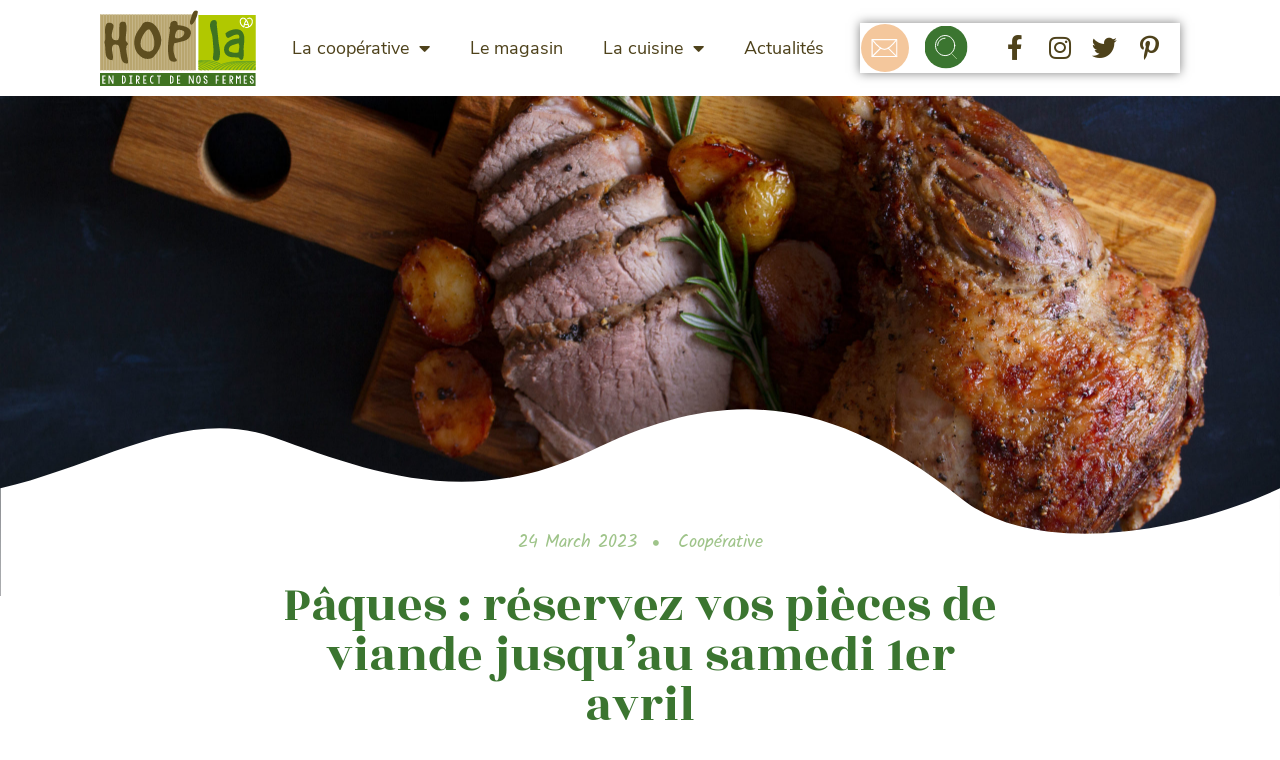

--- FILE ---
content_type: text/html; charset=UTF-8
request_url: https://www.hopla-ferme.fr/oaques-reservez-vos-pieces-de-viande/
body_size: 20200
content:
<!DOCTYPE html>
<html lang="fr-FR">
<head>
	<meta charset="UTF-8">
	<meta name='robots' content='index, follow, max-image-preview:large, max-snippet:-1, max-video-preview:-1' />
	<style>img:is([sizes="auto" i], [sizes^="auto," i]) { contain-intrinsic-size: 3000px 1500px }</style>
	<meta name="viewport" content="width=device-width, initial-scale=1">
	<!-- This site is optimized with the Yoast SEO plugin v25.1 - https://yoast.com/wordpress/plugins/seo/ -->
	<title>Pâques : réservez vos pièces de viande avant le 1er avril</title>
	<meta name="description" content="Les fêtes de Pâques approchent à grand pas. Afin de préparer au mieux vos fêtes, pensez à réserver vos pièces de viande jusqu&#039;au samedi 1er avril." />
	<link rel="canonical" href="https://www.hopla-ferme.fr/oaques-reservez-vos-pieces-de-viande/" />
	<meta property="og:locale" content="fr_FR" />
	<meta property="og:type" content="article" />
	<meta property="og:title" content="Pâques : réservez vos pièces de viande avant le 1er avril" />
	<meta property="og:description" content="Les fêtes de Pâques approchent à grand pas. Afin de préparer au mieux vos fêtes, pensez à réserver vos pièces de viande jusqu&#039;au samedi 1er avril." />
	<meta property="og:url" content="https://www.hopla-ferme.fr/oaques-reservez-vos-pieces-de-viande/" />
	<meta property="og:site_name" content="HOP&#039;LA: vente directe de produits fermiers à Oberhausbergen" />
	<meta property="article:published_time" content="2023-03-24T11:30:23+00:00" />
	<meta property="article:modified_time" content="2023-03-28T09:30:51+00:00" />
	<meta property="og:image" content="https://www.hopla-ferme.fr/wp-content/uploads/2023/03/AdobeStock_332478683-Symetrique-copie-scaled.jpg" />
	<meta property="og:image:width" content="2560" />
	<meta property="og:image:height" content="1707" />
	<meta property="og:image:type" content="image/jpeg" />
	<meta name="author" content="l.sablayrolles@hopla-ferme.fr" />
	<meta name="twitter:card" content="summary_large_image" />
	<meta name="twitter:label1" content="Written by" />
	<meta name="twitter:data1" content="l.sablayrolles@hopla-ferme.fr" />
	<meta name="twitter:label2" content="Est. reading time" />
	<meta name="twitter:data2" content="1 minute" />
	<script type="application/ld+json" class="yoast-schema-graph">{"@context":"https://schema.org","@graph":[{"@type":"Article","@id":"https://www.hopla-ferme.fr/oaques-reservez-vos-pieces-de-viande/#article","isPartOf":{"@id":"https://www.hopla-ferme.fr/oaques-reservez-vos-pieces-de-viande/"},"author":{"name":"l.sablayrolles@hopla-ferme.fr","@id":"https://www.hopla-ferme.fr/#/schema/person/88b14c09d7740302e3c4aab63874f2ee"},"headline":"Pâques : réservez vos pièces de viande jusqu&#8217;au samedi 1er avril","datePublished":"2023-03-24T11:30:23+00:00","dateModified":"2023-03-28T09:30:51+00:00","mainEntityOfPage":{"@id":"https://www.hopla-ferme.fr/oaques-reservez-vos-pieces-de-viande/"},"wordCount":77,"publisher":{"@id":"https://www.hopla-ferme.fr/#organization"},"image":{"@id":"https://www.hopla-ferme.fr/oaques-reservez-vos-pieces-de-viande/#primaryimage"},"thumbnailUrl":"https://www.hopla-ferme.fr/wp-content/uploads/2023/03/AdobeStock_332478683-Symetrique-copie-scaled.jpg","articleSection":["Coopérative"],"inLanguage":"fr-FR"},{"@type":"WebPage","@id":"https://www.hopla-ferme.fr/oaques-reservez-vos-pieces-de-viande/","url":"https://www.hopla-ferme.fr/oaques-reservez-vos-pieces-de-viande/","name":"Pâques : réservez vos pièces de viande avant le 1er avril","isPartOf":{"@id":"https://www.hopla-ferme.fr/#website"},"primaryImageOfPage":{"@id":"https://www.hopla-ferme.fr/oaques-reservez-vos-pieces-de-viande/#primaryimage"},"image":{"@id":"https://www.hopla-ferme.fr/oaques-reservez-vos-pieces-de-viande/#primaryimage"},"thumbnailUrl":"https://www.hopla-ferme.fr/wp-content/uploads/2023/03/AdobeStock_332478683-Symetrique-copie-scaled.jpg","datePublished":"2023-03-24T11:30:23+00:00","dateModified":"2023-03-28T09:30:51+00:00","description":"Les fêtes de Pâques approchent à grand pas. Afin de préparer au mieux vos fêtes, pensez à réserver vos pièces de viande jusqu'au samedi 1er avril.","breadcrumb":{"@id":"https://www.hopla-ferme.fr/oaques-reservez-vos-pieces-de-viande/#breadcrumb"},"inLanguage":"fr-FR","potentialAction":[{"@type":"ReadAction","target":["https://www.hopla-ferme.fr/oaques-reservez-vos-pieces-de-viande/"]}]},{"@type":"ImageObject","inLanguage":"fr-FR","@id":"https://www.hopla-ferme.fr/oaques-reservez-vos-pieces-de-viande/#primaryimage","url":"https://www.hopla-ferme.fr/wp-content/uploads/2023/03/AdobeStock_332478683-Symetrique-copie-scaled.jpg","contentUrl":"https://www.hopla-ferme.fr/wp-content/uploads/2023/03/AdobeStock_332478683-Symetrique-copie-scaled.jpg","width":2560,"height":1707,"caption":"Roast leg of lamb with potatoes and rosemary on dark background. Overhead, flat lay, horizontal image"},{"@type":"BreadcrumbList","@id":"https://www.hopla-ferme.fr/oaques-reservez-vos-pieces-de-viande/#breadcrumb","itemListElement":[{"@type":"ListItem","position":1,"name":"Accueil","item":"https://www.hopla-ferme.fr/"},{"@type":"ListItem","position":2,"name":"Pâques : réservez vos pièces de viande jusqu&#8217;au samedi 1er avril"}]},{"@type":"WebSite","@id":"https://www.hopla-ferme.fr/#website","url":"https://www.hopla-ferme.fr/","name":"HOP&#039;LA: vente directe de produits fermiers à Oberhausbergen","description":"Notre coopérative réunit une cinquantaine de producteurs locaux dans un même magasin pour une offre 100% local, 100% fermier, 100% qualité, 100% confiance !","publisher":{"@id":"https://www.hopla-ferme.fr/#organization"},"potentialAction":[{"@type":"SearchAction","target":{"@type":"EntryPoint","urlTemplate":"https://www.hopla-ferme.fr/?s={search_term_string}"},"query-input":{"@type":"PropertyValueSpecification","valueRequired":true,"valueName":"search_term_string"}}],"inLanguage":"fr-FR"},{"@type":"Organization","@id":"https://www.hopla-ferme.fr/#organization","name":"HOP&#039;LA: vente directe de produits fermiers à Oberhausbergen","url":"https://www.hopla-ferme.fr/","logo":{"@type":"ImageObject","inLanguage":"fr-FR","@id":"https://www.hopla-ferme.fr/#/schema/logo/image/","url":"https://www.hopla-ferme.fr/wp-content/uploads/2019/08/logo-hopla.svg","contentUrl":"https://www.hopla-ferme.fr/wp-content/uploads/2019/08/logo-hopla.svg","caption":"HOP&#039;LA: vente directe de produits fermiers à Oberhausbergen"},"image":{"@id":"https://www.hopla-ferme.fr/#/schema/logo/image/"}},{"@type":"Person","@id":"https://www.hopla-ferme.fr/#/schema/person/88b14c09d7740302e3c4aab63874f2ee","name":"l.sablayrolles@hopla-ferme.fr","image":{"@type":"ImageObject","inLanguage":"fr-FR","@id":"https://www.hopla-ferme.fr/#/schema/person/image/","url":"https://secure.gravatar.com/avatar/d0f4a35ba2fc9ec19172d2114ad7d8f10b8afb9a1061337dab55d6f836eb869e?s=96&d=mm&r=g","contentUrl":"https://secure.gravatar.com/avatar/d0f4a35ba2fc9ec19172d2114ad7d8f10b8afb9a1061337dab55d6f836eb869e?s=96&d=mm&r=g","caption":"l.sablayrolles@hopla-ferme.fr"},"url":"https://www.hopla-ferme.fr/author/l-sablayrolleshopla-ferme-fr/"}]}</script>
	<!-- / Yoast SEO plugin. -->



<link rel="alternate" type="application/rss+xml" title="HOP&#039;LA: vente directe de produits fermiers à Oberhausbergen &raquo; Feed" href="https://www.hopla-ferme.fr/feed/" />
<style id='wp-emoji-styles-inline-css'>

	img.wp-smiley, img.emoji {
		display: inline !important;
		border: none !important;
		box-shadow: none !important;
		height: 1em !important;
		width: 1em !important;
		margin: 0 0.07em !important;
		vertical-align: -0.1em !important;
		background: none !important;
		padding: 0 !important;
	}
</style>
<style id='classic-theme-styles-inline-css'>
/*! This file is auto-generated */
.wp-block-button__link{color:#fff;background-color:#32373c;border-radius:9999px;box-shadow:none;text-decoration:none;padding:calc(.667em + 2px) calc(1.333em + 2px);font-size:1.125em}.wp-block-file__button{background:#32373c;color:#fff;text-decoration:none}
</style>
<style id='global-styles-inline-css'>
:root{--wp--preset--aspect-ratio--square: 1;--wp--preset--aspect-ratio--4-3: 4/3;--wp--preset--aspect-ratio--3-4: 3/4;--wp--preset--aspect-ratio--3-2: 3/2;--wp--preset--aspect-ratio--2-3: 2/3;--wp--preset--aspect-ratio--16-9: 16/9;--wp--preset--aspect-ratio--9-16: 9/16;--wp--preset--color--black: #000000;--wp--preset--color--cyan-bluish-gray: #abb8c3;--wp--preset--color--white: #ffffff;--wp--preset--color--pale-pink: #f78da7;--wp--preset--color--vivid-red: #cf2e2e;--wp--preset--color--luminous-vivid-orange: #ff6900;--wp--preset--color--luminous-vivid-amber: #fcb900;--wp--preset--color--light-green-cyan: #7bdcb5;--wp--preset--color--vivid-green-cyan: #00d084;--wp--preset--color--pale-cyan-blue: #8ed1fc;--wp--preset--color--vivid-cyan-blue: #0693e3;--wp--preset--color--vivid-purple: #9b51e0;--wp--preset--color--contrast: var(--contrast);--wp--preset--color--contrast-2: var(--contrast-2);--wp--preset--color--contrast-3: var(--contrast-3);--wp--preset--color--base: var(--base);--wp--preset--color--base-2: var(--base-2);--wp--preset--color--base-3: var(--base-3);--wp--preset--color--accent: var(--accent);--wp--preset--gradient--vivid-cyan-blue-to-vivid-purple: linear-gradient(135deg,rgba(6,147,227,1) 0%,rgb(155,81,224) 100%);--wp--preset--gradient--light-green-cyan-to-vivid-green-cyan: linear-gradient(135deg,rgb(122,220,180) 0%,rgb(0,208,130) 100%);--wp--preset--gradient--luminous-vivid-amber-to-luminous-vivid-orange: linear-gradient(135deg,rgba(252,185,0,1) 0%,rgba(255,105,0,1) 100%);--wp--preset--gradient--luminous-vivid-orange-to-vivid-red: linear-gradient(135deg,rgba(255,105,0,1) 0%,rgb(207,46,46) 100%);--wp--preset--gradient--very-light-gray-to-cyan-bluish-gray: linear-gradient(135deg,rgb(238,238,238) 0%,rgb(169,184,195) 100%);--wp--preset--gradient--cool-to-warm-spectrum: linear-gradient(135deg,rgb(74,234,220) 0%,rgb(151,120,209) 20%,rgb(207,42,186) 40%,rgb(238,44,130) 60%,rgb(251,105,98) 80%,rgb(254,248,76) 100%);--wp--preset--gradient--blush-light-purple: linear-gradient(135deg,rgb(255,206,236) 0%,rgb(152,150,240) 100%);--wp--preset--gradient--blush-bordeaux: linear-gradient(135deg,rgb(254,205,165) 0%,rgb(254,45,45) 50%,rgb(107,0,62) 100%);--wp--preset--gradient--luminous-dusk: linear-gradient(135deg,rgb(255,203,112) 0%,rgb(199,81,192) 50%,rgb(65,88,208) 100%);--wp--preset--gradient--pale-ocean: linear-gradient(135deg,rgb(255,245,203) 0%,rgb(182,227,212) 50%,rgb(51,167,181) 100%);--wp--preset--gradient--electric-grass: linear-gradient(135deg,rgb(202,248,128) 0%,rgb(113,206,126) 100%);--wp--preset--gradient--midnight: linear-gradient(135deg,rgb(2,3,129) 0%,rgb(40,116,252) 100%);--wp--preset--font-size--small: 13px;--wp--preset--font-size--medium: 20px;--wp--preset--font-size--large: 36px;--wp--preset--font-size--x-large: 42px;--wp--preset--spacing--20: 0.44rem;--wp--preset--spacing--30: 0.67rem;--wp--preset--spacing--40: 1rem;--wp--preset--spacing--50: 1.5rem;--wp--preset--spacing--60: 2.25rem;--wp--preset--spacing--70: 3.38rem;--wp--preset--spacing--80: 5.06rem;--wp--preset--shadow--natural: 6px 6px 9px rgba(0, 0, 0, 0.2);--wp--preset--shadow--deep: 12px 12px 50px rgba(0, 0, 0, 0.4);--wp--preset--shadow--sharp: 6px 6px 0px rgba(0, 0, 0, 0.2);--wp--preset--shadow--outlined: 6px 6px 0px -3px rgba(255, 255, 255, 1), 6px 6px rgba(0, 0, 0, 1);--wp--preset--shadow--crisp: 6px 6px 0px rgba(0, 0, 0, 1);}:where(.is-layout-flex){gap: 0.5em;}:where(.is-layout-grid){gap: 0.5em;}body .is-layout-flex{display: flex;}.is-layout-flex{flex-wrap: wrap;align-items: center;}.is-layout-flex > :is(*, div){margin: 0;}body .is-layout-grid{display: grid;}.is-layout-grid > :is(*, div){margin: 0;}:where(.wp-block-columns.is-layout-flex){gap: 2em;}:where(.wp-block-columns.is-layout-grid){gap: 2em;}:where(.wp-block-post-template.is-layout-flex){gap: 1.25em;}:where(.wp-block-post-template.is-layout-grid){gap: 1.25em;}.has-black-color{color: var(--wp--preset--color--black) !important;}.has-cyan-bluish-gray-color{color: var(--wp--preset--color--cyan-bluish-gray) !important;}.has-white-color{color: var(--wp--preset--color--white) !important;}.has-pale-pink-color{color: var(--wp--preset--color--pale-pink) !important;}.has-vivid-red-color{color: var(--wp--preset--color--vivid-red) !important;}.has-luminous-vivid-orange-color{color: var(--wp--preset--color--luminous-vivid-orange) !important;}.has-luminous-vivid-amber-color{color: var(--wp--preset--color--luminous-vivid-amber) !important;}.has-light-green-cyan-color{color: var(--wp--preset--color--light-green-cyan) !important;}.has-vivid-green-cyan-color{color: var(--wp--preset--color--vivid-green-cyan) !important;}.has-pale-cyan-blue-color{color: var(--wp--preset--color--pale-cyan-blue) !important;}.has-vivid-cyan-blue-color{color: var(--wp--preset--color--vivid-cyan-blue) !important;}.has-vivid-purple-color{color: var(--wp--preset--color--vivid-purple) !important;}.has-black-background-color{background-color: var(--wp--preset--color--black) !important;}.has-cyan-bluish-gray-background-color{background-color: var(--wp--preset--color--cyan-bluish-gray) !important;}.has-white-background-color{background-color: var(--wp--preset--color--white) !important;}.has-pale-pink-background-color{background-color: var(--wp--preset--color--pale-pink) !important;}.has-vivid-red-background-color{background-color: var(--wp--preset--color--vivid-red) !important;}.has-luminous-vivid-orange-background-color{background-color: var(--wp--preset--color--luminous-vivid-orange) !important;}.has-luminous-vivid-amber-background-color{background-color: var(--wp--preset--color--luminous-vivid-amber) !important;}.has-light-green-cyan-background-color{background-color: var(--wp--preset--color--light-green-cyan) !important;}.has-vivid-green-cyan-background-color{background-color: var(--wp--preset--color--vivid-green-cyan) !important;}.has-pale-cyan-blue-background-color{background-color: var(--wp--preset--color--pale-cyan-blue) !important;}.has-vivid-cyan-blue-background-color{background-color: var(--wp--preset--color--vivid-cyan-blue) !important;}.has-vivid-purple-background-color{background-color: var(--wp--preset--color--vivid-purple) !important;}.has-black-border-color{border-color: var(--wp--preset--color--black) !important;}.has-cyan-bluish-gray-border-color{border-color: var(--wp--preset--color--cyan-bluish-gray) !important;}.has-white-border-color{border-color: var(--wp--preset--color--white) !important;}.has-pale-pink-border-color{border-color: var(--wp--preset--color--pale-pink) !important;}.has-vivid-red-border-color{border-color: var(--wp--preset--color--vivid-red) !important;}.has-luminous-vivid-orange-border-color{border-color: var(--wp--preset--color--luminous-vivid-orange) !important;}.has-luminous-vivid-amber-border-color{border-color: var(--wp--preset--color--luminous-vivid-amber) !important;}.has-light-green-cyan-border-color{border-color: var(--wp--preset--color--light-green-cyan) !important;}.has-vivid-green-cyan-border-color{border-color: var(--wp--preset--color--vivid-green-cyan) !important;}.has-pale-cyan-blue-border-color{border-color: var(--wp--preset--color--pale-cyan-blue) !important;}.has-vivid-cyan-blue-border-color{border-color: var(--wp--preset--color--vivid-cyan-blue) !important;}.has-vivid-purple-border-color{border-color: var(--wp--preset--color--vivid-purple) !important;}.has-vivid-cyan-blue-to-vivid-purple-gradient-background{background: var(--wp--preset--gradient--vivid-cyan-blue-to-vivid-purple) !important;}.has-light-green-cyan-to-vivid-green-cyan-gradient-background{background: var(--wp--preset--gradient--light-green-cyan-to-vivid-green-cyan) !important;}.has-luminous-vivid-amber-to-luminous-vivid-orange-gradient-background{background: var(--wp--preset--gradient--luminous-vivid-amber-to-luminous-vivid-orange) !important;}.has-luminous-vivid-orange-to-vivid-red-gradient-background{background: var(--wp--preset--gradient--luminous-vivid-orange-to-vivid-red) !important;}.has-very-light-gray-to-cyan-bluish-gray-gradient-background{background: var(--wp--preset--gradient--very-light-gray-to-cyan-bluish-gray) !important;}.has-cool-to-warm-spectrum-gradient-background{background: var(--wp--preset--gradient--cool-to-warm-spectrum) !important;}.has-blush-light-purple-gradient-background{background: var(--wp--preset--gradient--blush-light-purple) !important;}.has-blush-bordeaux-gradient-background{background: var(--wp--preset--gradient--blush-bordeaux) !important;}.has-luminous-dusk-gradient-background{background: var(--wp--preset--gradient--luminous-dusk) !important;}.has-pale-ocean-gradient-background{background: var(--wp--preset--gradient--pale-ocean) !important;}.has-electric-grass-gradient-background{background: var(--wp--preset--gradient--electric-grass) !important;}.has-midnight-gradient-background{background: var(--wp--preset--gradient--midnight) !important;}.has-small-font-size{font-size: var(--wp--preset--font-size--small) !important;}.has-medium-font-size{font-size: var(--wp--preset--font-size--medium) !important;}.has-large-font-size{font-size: var(--wp--preset--font-size--large) !important;}.has-x-large-font-size{font-size: var(--wp--preset--font-size--x-large) !important;}
:where(.wp-block-post-template.is-layout-flex){gap: 1.25em;}:where(.wp-block-post-template.is-layout-grid){gap: 1.25em;}
:where(.wp-block-columns.is-layout-flex){gap: 2em;}:where(.wp-block-columns.is-layout-grid){gap: 2em;}
:root :where(.wp-block-pullquote){font-size: 1.5em;line-height: 1.6;}
</style>
<link rel='stylesheet' id='generate-style-css' href='https://www.hopla-ferme.fr/wp-content/themes/generatepress/assets/css/all.min.css?ver=3.3.1' media='all' />
<style id='generate-style-inline-css'>
body{background-color:#ffffff;color:#4e421b;}a{color:#a6cd39;}a:visited{color:#a6cd39;}a:hover, a:focus, a:active{color:#5ca32d;}body .grid-container{max-width:1100px;}.wp-block-group__inner-container{max-width:1100px;margin-left:auto;margin-right:auto;}:root{--contrast:#222222;--contrast-2:#575760;--contrast-3:#b2b2be;--base:#f0f0f0;--base-2:#f7f8f9;--base-3:#ffffff;--accent:#1e73be;}:root .has-contrast-color{color:var(--contrast);}:root .has-contrast-background-color{background-color:var(--contrast);}:root .has-contrast-2-color{color:var(--contrast-2);}:root .has-contrast-2-background-color{background-color:var(--contrast-2);}:root .has-contrast-3-color{color:var(--contrast-3);}:root .has-contrast-3-background-color{background-color:var(--contrast-3);}:root .has-base-color{color:var(--base);}:root .has-base-background-color{background-color:var(--base);}:root .has-base-2-color{color:var(--base-2);}:root .has-base-2-background-color{background-color:var(--base-2);}:root .has-base-3-color{color:var(--base-3);}:root .has-base-3-background-color{background-color:var(--base-3);}:root .has-accent-color{color:var(--accent);}:root .has-accent-background-color{background-color:var(--accent);}body, button, input, select, textarea{font-family:"Nunito Sans";font-size:18px;}body{line-height:1.5;}p{margin-bottom:0.8em;}.entry-content > [class*="wp-block-"]:not(:last-child):not(.wp-block-heading){margin-bottom:0.8em;}.main-title{font-size:45px;}.main-navigation .main-nav ul ul li a{font-size:14px;}.sidebar .widget, .footer-widgets .widget{font-size:17px;}h1{font-family:"Rozha One";font-weight:400;font-size:50px;}h2{font-family:"Nunito Sans";font-weight:900;font-size:23px;}h3{font-weight:800;font-size:20px;}h4{font-size:inherit;}h5{font-size:inherit;}@media (max-width:768px){.main-title{font-size:30px;}h1{font-size:30px;}h2{font-size:25px;}}.top-bar{background-color:#636363;color:#ffffff;}.top-bar a{color:#ffffff;}.top-bar a:hover{color:#303030;}.site-header{background-color:#ffffff;color:#3a3a3a;}.site-header a{color:#3a3a3a;}.main-title a,.main-title a:hover{color:#3a3a3a;}.site-description{color:#757575;}.main-navigation,.main-navigation ul ul{background-color:#222222;}.main-navigation .main-nav ul li a, .main-navigation .menu-toggle, .main-navigation .menu-bar-items{color:#ffffff;}.main-navigation .main-nav ul li:not([class*="current-menu-"]):hover > a, .main-navigation .main-nav ul li:not([class*="current-menu-"]):focus > a, .main-navigation .main-nav ul li.sfHover:not([class*="current-menu-"]) > a, .main-navigation .menu-bar-item:hover > a, .main-navigation .menu-bar-item.sfHover > a{color:#ffffff;background-color:#3f3f3f;}button.menu-toggle:hover,button.menu-toggle:focus,.main-navigation .mobile-bar-items a,.main-navigation .mobile-bar-items a:hover,.main-navigation .mobile-bar-items a:focus{color:#ffffff;}.main-navigation .main-nav ul li[class*="current-menu-"] > a{color:#ffffff;background-color:#3f3f3f;}.navigation-search input[type="search"],.navigation-search input[type="search"]:active, .navigation-search input[type="search"]:focus, .main-navigation .main-nav ul li.search-item.active > a, .main-navigation .menu-bar-items .search-item.active > a{color:#ffffff;background-color:#3f3f3f;}.main-navigation ul ul{background-color:#3f3f3f;}.main-navigation .main-nav ul ul li a{color:#ffffff;}.main-navigation .main-nav ul ul li:not([class*="current-menu-"]):hover > a,.main-navigation .main-nav ul ul li:not([class*="current-menu-"]):focus > a, .main-navigation .main-nav ul ul li.sfHover:not([class*="current-menu-"]) > a{color:#ffffff;background-color:#4f4f4f;}.main-navigation .main-nav ul ul li[class*="current-menu-"] > a{color:#ffffff;background-color:#4f4f4f;}.separate-containers .inside-article, .separate-containers .comments-area, .separate-containers .page-header, .one-container .container, .separate-containers .paging-navigation, .inside-page-header{background-color:#ffffff;}.entry-meta{color:#595959;}.entry-meta a{color:#595959;}.entry-meta a:hover{color:#1e73be;}.sidebar .widget{background-color:#ffffff;}.sidebar .widget .widget-title{color:#000000;}.footer-widgets{background-color:#ffffff;}.footer-widgets .widget-title{color:#000000;}.site-info{color:#ffffff;background-color:#222222;}.site-info a{color:#ffffff;}.site-info a:hover{color:#606060;}.footer-bar .widget_nav_menu .current-menu-item a{color:#606060;}input[type="text"],input[type="email"],input[type="url"],input[type="password"],input[type="search"],input[type="tel"],input[type="number"],textarea,select{color:#666666;background-color:#fafafa;border-color:#cccccc;}input[type="text"]:focus,input[type="email"]:focus,input[type="url"]:focus,input[type="password"]:focus,input[type="search"]:focus,input[type="tel"]:focus,input[type="number"]:focus,textarea:focus,select:focus{color:#666666;background-color:#ffffff;border-color:#bfbfbf;}button,html input[type="button"],input[type="reset"],input[type="submit"],a.button,a.wp-block-button__link:not(.has-background){color:#ffffff;background-color:#666666;}button:hover,html input[type="button"]:hover,input[type="reset"]:hover,input[type="submit"]:hover,a.button:hover,button:focus,html input[type="button"]:focus,input[type="reset"]:focus,input[type="submit"]:focus,a.button:focus,a.wp-block-button__link:not(.has-background):active,a.wp-block-button__link:not(.has-background):focus,a.wp-block-button__link:not(.has-background):hover{color:#ffffff;background-color:#3f3f3f;}a.generate-back-to-top{background-color:rgba( 0,0,0,0.4 );color:#ffffff;}a.generate-back-to-top:hover,a.generate-back-to-top:focus{background-color:rgba( 0,0,0,0.6 );color:#ffffff;}:root{--gp-search-modal-bg-color:var(--base-3);--gp-search-modal-text-color:var(--contrast);--gp-search-modal-overlay-bg-color:rgba(0,0,0,0.2);}@media (max-width: 768px){.main-navigation .menu-bar-item:hover > a, .main-navigation .menu-bar-item.sfHover > a{background:none;color:#ffffff;}}.inside-top-bar{padding:10px;}.inside-header{padding:40px;}.site-main .wp-block-group__inner-container{padding:40px;}.entry-content .alignwide, body:not(.no-sidebar) .entry-content .alignfull{margin-left:-40px;width:calc(100% + 80px);max-width:calc(100% + 80px);}.container.grid-container{max-width:1180px;}.rtl .menu-item-has-children .dropdown-menu-toggle{padding-left:20px;}.rtl .main-navigation .main-nav ul li.menu-item-has-children > a{padding-right:20px;}.site-info{padding:20px;}@media (max-width:768px){.separate-containers .inside-article, .separate-containers .comments-area, .separate-containers .page-header, .separate-containers .paging-navigation, .one-container .site-content, .inside-page-header{padding:30px;}.site-main .wp-block-group__inner-container{padding:30px;}.site-info{padding-right:10px;padding-left:10px;}.entry-content .alignwide, body:not(.no-sidebar) .entry-content .alignfull{margin-left:-30px;width:calc(100% + 60px);max-width:calc(100% + 60px);}}.one-container .sidebar .widget{padding:0px;}/* End cached CSS */@media (max-width: 768px){.main-navigation .menu-toggle,.main-navigation .mobile-bar-items,.sidebar-nav-mobile:not(#sticky-placeholder){display:block;}.main-navigation ul,.gen-sidebar-nav{display:none;}[class*="nav-float-"] .site-header .inside-header > *{float:none;clear:both;}}
.main-navigation .slideout-toggle a:before,.slide-opened .slideout-overlay .slideout-exit:before{font-family:GeneratePress;}.slideout-navigation .dropdown-menu-toggle:before{content:"\f107" !important;}.slideout-navigation .sfHover > a .dropdown-menu-toggle:before{content:"\f106" !important;}
.navigation-branding .main-title{font-weight:bold;text-transform:none;font-size:45px;}@media (max-width: 768px){.navigation-branding .main-title{font-size:30px;}}
</style>
<link data-minify="1" rel='stylesheet' id='generate-font-icons-css' href='https://www.hopla-ferme.fr/wp-content/cache/min/1/wp-content/themes/generatepress/assets/css/components/font-icons.min.css?ver=1765616106' media='all' />
<link data-minify="1" rel='stylesheet' id='generate-child-css' href='https://www.hopla-ferme.fr/wp-content/cache/min/1/wp-content/themes/generatepress_child/style.css?ver=1765616106' media='all' />
<link rel='stylesheet' id='elementor-frontend-css' href='https://www.hopla-ferme.fr/wp-content/plugins/elementor/assets/css/frontend.min.css?ver=3.28.4' media='all' />
<style id='elementor-frontend-inline-css'>
.elementor-725 .elementor-element.elementor-element-2ebcce42:not(.elementor-motion-effects-element-type-background), .elementor-725 .elementor-element.elementor-element-2ebcce42 > .elementor-motion-effects-container > .elementor-motion-effects-layer{background-image:url("https://www.hopla-ferme.fr/wp-content/uploads/2023/03/AdobeStock_332478683-Symetrique-copie-scaled.jpg");}
</style>
<link rel='stylesheet' id='widget-image-css' href='https://www.hopla-ferme.fr/wp-content/plugins/elementor/assets/css/widget-image.min.css?ver=3.28.4' media='all' />
<link rel='stylesheet' id='widget-nav-menu-css' href='https://www.hopla-ferme.fr/wp-content/plugins/elementor-pro/assets/css/widget-nav-menu.min.css?ver=3.28.3' media='all' />
<link rel='stylesheet' id='widget-search-form-css' href='https://www.hopla-ferme.fr/wp-content/plugins/elementor-pro/assets/css/widget-search-form.min.css?ver=3.28.3' media='all' />
<link rel='stylesheet' id='elementor-icons-shared-0-css' href='https://www.hopla-ferme.fr/wp-content/plugins/elementor/assets/lib/font-awesome/css/fontawesome.min.css?ver=5.15.3' media='all' />
<link data-minify="1" rel='stylesheet' id='elementor-icons-fa-solid-css' href='https://www.hopla-ferme.fr/wp-content/cache/min/1/wp-content/plugins/elementor/assets/lib/font-awesome/css/solid.min.css?ver=1765616106' media='all' />
<link rel='stylesheet' id='e-animation-float-css' href='https://www.hopla-ferme.fr/wp-content/plugins/elementor/assets/lib/animations/styles/e-animation-float.min.css?ver=3.28.4' media='all' />
<link rel='stylesheet' id='widget-social-icons-css' href='https://www.hopla-ferme.fr/wp-content/plugins/elementor/assets/css/widget-social-icons.min.css?ver=3.28.4' media='all' />
<link rel='stylesheet' id='e-apple-webkit-css' href='https://www.hopla-ferme.fr/wp-content/plugins/elementor/assets/css/conditionals/apple-webkit.min.css?ver=3.28.4' media='all' />
<link rel='stylesheet' id='e-animation-rollIn-css' href='https://www.hopla-ferme.fr/wp-content/plugins/elementor/assets/lib/animations/styles/rollIn.min.css?ver=3.28.4' media='all' />
<link rel='stylesheet' id='widget-spacer-css' href='https://www.hopla-ferme.fr/wp-content/plugins/elementor/assets/css/widget-spacer.min.css?ver=3.28.4' media='all' />
<link rel='stylesheet' id='widget-form-css' href='https://www.hopla-ferme.fr/wp-content/plugins/elementor-pro/assets/css/widget-form.min.css?ver=3.28.3' media='all' />
<link rel='stylesheet' id='widget-post-info-css' href='https://www.hopla-ferme.fr/wp-content/plugins/elementor-pro/assets/css/widget-post-info.min.css?ver=3.28.3' media='all' />
<link rel='stylesheet' id='widget-icon-list-css' href='https://www.hopla-ferme.fr/wp-content/plugins/elementor/assets/css/widget-icon-list.min.css?ver=3.28.4' media='all' />
<link data-minify="1" rel='stylesheet' id='elementor-icons-fa-regular-css' href='https://www.hopla-ferme.fr/wp-content/cache/min/1/wp-content/plugins/elementor/assets/lib/font-awesome/css/regular.min.css?ver=1765616142' media='all' />
<link rel='stylesheet' id='widget-heading-css' href='https://www.hopla-ferme.fr/wp-content/plugins/elementor/assets/css/widget-heading.min.css?ver=3.28.4' media='all' />
<link rel='stylesheet' id='widget-share-buttons-css' href='https://www.hopla-ferme.fr/wp-content/plugins/elementor-pro/assets/css/widget-share-buttons.min.css?ver=3.28.3' media='all' />
<link data-minify="1" rel='stylesheet' id='elementor-icons-fa-brands-css' href='https://www.hopla-ferme.fr/wp-content/cache/min/1/wp-content/plugins/elementor/assets/lib/font-awesome/css/brands.min.css?ver=1765616106' media='all' />
<link rel='stylesheet' id='widget-post-navigation-css' href='https://www.hopla-ferme.fr/wp-content/plugins/elementor-pro/assets/css/widget-post-navigation.min.css?ver=3.28.3' media='all' />
<link data-minify="1" rel='stylesheet' id='elementor-icons-css' href='https://www.hopla-ferme.fr/wp-content/cache/min/1/wp-content/plugins/elementor/assets/lib/eicons/css/elementor-icons.min.css?ver=1765616106' media='all' />
<link rel='stylesheet' id='elementor-post-9825-css' href='https://www.hopla-ferme.fr/wp-content/uploads/elementor/css/post-9825.css?ver=1752580551' media='all' />
<link rel='stylesheet' id='elementor-post-24-css' href='https://www.hopla-ferme.fr/wp-content/uploads/elementor/css/post-24.css?ver=1752580552' media='all' />
<link rel='stylesheet' id='elementor-post-131-css' href='https://www.hopla-ferme.fr/wp-content/uploads/elementor/css/post-131.css?ver=1766832424' media='all' />
<link rel='stylesheet' id='elementor-post-725-css' href='https://www.hopla-ferme.fr/wp-content/uploads/elementor/css/post-725.css?ver=1752580575' media='all' />
<link data-minify="1" rel='stylesheet' id='wp_mailjet_form_builder_widget-widget-front-styles-css' href='https://www.hopla-ferme.fr/wp-content/cache/min/1/wp-content/plugins/mailjet-for-wordpress/src/widgetformbuilder/css/front-widget.css?ver=1765616106' media='all' />
<link rel='stylesheet' id='generate-blog-css' href='https://www.hopla-ferme.fr/wp-content/plugins/gp-premium/blog/functions/css/style-min.css?ver=1.8.3' media='all' />
<link data-minify="1" rel='stylesheet' id='elementor-gf-local-roboto-css' href='https://www.hopla-ferme.fr/wp-content/cache/min/1/wp-content/uploads/elementor/google-fonts/css/roboto.css?ver=1765616106' media='all' />
<link data-minify="1" rel='stylesheet' id='elementor-gf-local-robotoslab-css' href='https://www.hopla-ferme.fr/wp-content/cache/min/1/wp-content/uploads/elementor/google-fonts/css/robotoslab.css?ver=1765616106' media='all' />
<script src="https://www.hopla-ferme.fr/wp-includes/js/jquery/jquery.min.js?ver=3.7.1" id="jquery-core-js"></script>
<script src="https://www.hopla-ferme.fr/wp-includes/js/jquery/jquery-migrate.min.js?ver=3.4.1" id="jquery-migrate-js"></script>
<link rel="https://api.w.org/" href="https://www.hopla-ferme.fr/wp-json/" /><link rel="alternate" title="JSON" type="application/json" href="https://www.hopla-ferme.fr/wp-json/wp/v2/posts/9844" /><link rel="EditURI" type="application/rsd+xml" title="RSD" href="https://www.hopla-ferme.fr/xmlrpc.php?rsd" />
<meta name="generator" content="WordPress 6.8.1" />
<link rel='shortlink' href='https://www.hopla-ferme.fr/?p=9844' />
<link rel="alternate" title="oEmbed (JSON)" type="application/json+oembed" href="https://www.hopla-ferme.fr/wp-json/oembed/1.0/embed?url=https%3A%2F%2Fwww.hopla-ferme.fr%2Foaques-reservez-vos-pieces-de-viande%2F" />
<link rel="alternate" title="oEmbed (XML)" type="text/xml+oembed" href="https://www.hopla-ferme.fr/wp-json/oembed/1.0/embed?url=https%3A%2F%2Fwww.hopla-ferme.fr%2Foaques-reservez-vos-pieces-de-viande%2F&#038;format=xml" />
<!-- Analytics by WP Statistics - https://wp-statistics.com -->
<meta name="generator" content="Elementor 3.28.4; features: additional_custom_breakpoints, e_local_google_fonts; settings: css_print_method-external, google_font-enabled, font_display-auto">

<!-- Meta Pixel Code -->
<script type='text/javascript'>
!function(f,b,e,v,n,t,s){if(f.fbq)return;n=f.fbq=function(){n.callMethod?
n.callMethod.apply(n,arguments):n.queue.push(arguments)};if(!f._fbq)f._fbq=n;
n.push=n;n.loaded=!0;n.version='2.0';n.queue=[];t=b.createElement(e);t.async=!0;
t.src=v;s=b.getElementsByTagName(e)[0];s.parentNode.insertBefore(t,s)}(window,
document,'script','https://connect.facebook.net/en_US/fbevents.js?v=next');
</script>
<!-- End Meta Pixel Code -->
<script type='text/javascript'>var url = window.location.origin + '?ob=open-bridge';
            fbq('set', 'openbridge', '682502646156347', url);
fbq('init', '682502646156347', {}, {
    "agent": "wordpress-6.8.1-4.1.3"
})</script><script type='text/javascript'>
    fbq('track', 'PageView', []);
  </script>			<style>
				.e-con.e-parent:nth-of-type(n+4):not(.e-lazyloaded):not(.e-no-lazyload),
				.e-con.e-parent:nth-of-type(n+4):not(.e-lazyloaded):not(.e-no-lazyload) * {
					background-image: none !important;
				}
				@media screen and (max-height: 1024px) {
					.e-con.e-parent:nth-of-type(n+3):not(.e-lazyloaded):not(.e-no-lazyload),
					.e-con.e-parent:nth-of-type(n+3):not(.e-lazyloaded):not(.e-no-lazyload) * {
						background-image: none !important;
					}
				}
				@media screen and (max-height: 640px) {
					.e-con.e-parent:nth-of-type(n+2):not(.e-lazyloaded):not(.e-no-lazyload),
					.e-con.e-parent:nth-of-type(n+2):not(.e-lazyloaded):not(.e-no-lazyload) * {
						background-image: none !important;
					}
				}
			</style>
			<link rel="icon" href="https://www.hopla-ferme.fr/wp-content/uploads/2019/08/logo-hopla-185x185.png" sizes="32x32" />
<link rel="icon" href="https://www.hopla-ferme.fr/wp-content/uploads/2019/08/logo-hopla.png" sizes="192x192" />
<link rel="apple-touch-icon" href="https://www.hopla-ferme.fr/wp-content/uploads/2019/08/logo-hopla-185x185.png" />
<meta name="msapplication-TileImage" content="https://www.hopla-ferme.fr/wp-content/uploads/2019/08/logo-hopla.png" />
		<style id="wp-custom-css">
			.elementor-button {
    background-color: #A6CD39;
    color: #FFF;
    border-radius: 100px !important;
    font-weight: 800;
}
.elementor-button:hover {
    background-color: #FFB400;
}

section.elementor-section.elementor-top-section.elementor-element.elementor-element-6dcf304.bg-vague-orange.offres-de-la-semaine.elementor-section-boxed.elementor-section-height-default.elementor-section-height-default {
    display: none !important;
}

@media (min-width: 2700px) {
	.post-template-default .elementor-element-1bb0334d {
		padding-top: 220px !important;
	}
}		</style>
		<meta name="generator" content="WP Rocket 3.18.3" data-wpr-features="wpr_minify_js wpr_minify_css wpr_preload_links wpr_desktop" /></head>

<body data-rsssl=1 class="wp-singular post-template-default single single-post postid-9844 single-format-standard wp-custom-logo wp-embed-responsive wp-theme-generatepress wp-child-theme-generatepress_child post-image-above-header post-image-aligned-center sticky-menu-fade no-sidebar nav-below-header one-container fluid-header active-footer-widgets-0 nav-aligned-left header-aligned-left dropdown-hover featured-image-active elementor-default elementor-template-full-width elementor-kit-9825 elementor-page elementor-page-9844 elementor-page-725 full-width-content" itemtype="https://schema.org/Blog" itemscope>
	
<!-- Meta Pixel Code -->
<noscript>
<img height="1" width="1" style="display:none" alt="fbpx"
src="https://www.facebook.com/tr?id=682502646156347&ev=PageView&noscript=1" />
</noscript>
<!-- End Meta Pixel Code -->
<a class="screen-reader-text skip-link" href="#content" title="Skip to content">Skip to content</a>		<div data-rocket-location-hash="d08b65934baf95c9003d452687b3ca16" data-elementor-type="header" data-elementor-id="24" class="elementor elementor-24 elementor-location-header" data-elementor-post-type="elementor_library">
					<section data-rocket-location-hash="dcbb644b784d7ef192bbb59e604af835" class="elementor-section elementor-top-section elementor-element elementor-element-a43fcb6 align-header elementor-section-content-middle elementor-section-boxed elementor-section-height-default elementor-section-height-default" data-id="a43fcb6" data-element_type="section">
						<div data-rocket-location-hash="82f6c6a00e9a86a2eaa3cc6e8d136714" class="elementor-container elementor-column-gap-default">
					<div class="elementor-column elementor-col-100 elementor-top-column elementor-element elementor-element-6ed17a9" data-id="6ed17a9" data-element_type="column">
			<div class="elementor-widget-wrap elementor-element-populated">
						<div class="elementor-element elementor-element-6be85d4 elementor-widget__width-auto elementor-widget elementor-widget-theme-site-logo elementor-widget-image" data-id="6be85d4" data-element_type="widget" data-widget_type="theme-site-logo.default">
				<div class="elementor-widget-container">
											<a href="https://www.hopla-ferme.fr">
			<img src="https://www.hopla-ferme.fr/wp-content/uploads/2019/08/logo-hopla.svg" class="attachment-full size-full wp-image-10" alt="" />				</a>
											</div>
				</div>
				<div class="elementor-element elementor-element-6d66419 elementor-widget__width-auto elementor-nav-menu--dropdown-none elementor-hidden-tablet elementor-hidden-phone menu-principal elementor-nav-menu__align-center elementor-widget elementor-widget-nav-menu" data-id="6d66419" data-element_type="widget" data-settings="{&quot;layout&quot;:&quot;horizontal&quot;,&quot;submenu_icon&quot;:{&quot;value&quot;:&quot;&lt;i class=\&quot;fas fa-caret-down\&quot;&gt;&lt;\/i&gt;&quot;,&quot;library&quot;:&quot;fa-solid&quot;}}" data-widget_type="nav-menu.default">
				<div class="elementor-widget-container">
								<nav aria-label="Menu" class="elementor-nav-menu--main elementor-nav-menu__container elementor-nav-menu--layout-horizontal e--pointer-none">
				<ul id="menu-1-6d66419" class="elementor-nav-menu"><li class="menu-item menu-item-type-custom menu-item-object-custom menu-item-has-children menu-item-1213"><a href="#" class="elementor-item elementor-item-anchor">La coopérative</a>
<ul class="sub-menu elementor-nav-menu--dropdown">
	<li class="menu-item menu-item-type-post_type menu-item-object-page menu-item-1211"><a href="https://www.hopla-ferme.fr/cooperative-producteurs-locaux/" class="elementor-sub-item">Notre histoire</a></li>
	<li class="menu-item menu-item-type-custom menu-item-object-custom menu-item-1212"><a href="/magasin-producteurs-alsace/" class="elementor-sub-item">Nos producteurs</a></li>
	<li class="menu-item menu-item-type-post_type menu-item-object-page menu-item-4873"><a href="https://www.hopla-ferme.fr/recrutement/" class="elementor-sub-item">Recrutement</a></li>
</ul>
</li>
<li class="menu-item menu-item-type-post_type menu-item-object-page menu-item-40"><a href="https://www.hopla-ferme.fr/magasin-fermier-alsace/" class="elementor-item">Le magasin</a></li>
<li class="menu-item menu-item-type-custom menu-item-object-custom menu-item-has-children menu-item-1214"><a href="#" class="elementor-item elementor-item-anchor">La cuisine</a>
<ul class="sub-menu elementor-nav-menu--dropdown">
	<li class="menu-item menu-item-type-post_type menu-item-object-page menu-item-1215"><a href="https://www.hopla-ferme.fr/traiteur-plats-emporter/" class="elementor-sub-item">Le menu de la semaine</a></li>
	<li class="menu-item menu-item-type-custom menu-item-object-custom menu-item-1216"><a href="/recettes-cuisine/" class="elementor-sub-item">Nos recettes</a></li>
</ul>
</li>
<li class="menu-item menu-item-type-post_type menu-item-object-page menu-item-42"><a href="https://www.hopla-ferme.fr/actualites/" class="elementor-item">Actualités</a></li>
</ul>			</nav>
						<nav class="elementor-nav-menu--dropdown elementor-nav-menu__container" aria-hidden="true">
				<ul id="menu-2-6d66419" class="elementor-nav-menu"><li class="menu-item menu-item-type-custom menu-item-object-custom menu-item-has-children menu-item-1213"><a href="#" class="elementor-item elementor-item-anchor" tabindex="-1">La coopérative</a>
<ul class="sub-menu elementor-nav-menu--dropdown">
	<li class="menu-item menu-item-type-post_type menu-item-object-page menu-item-1211"><a href="https://www.hopla-ferme.fr/cooperative-producteurs-locaux/" class="elementor-sub-item" tabindex="-1">Notre histoire</a></li>
	<li class="menu-item menu-item-type-custom menu-item-object-custom menu-item-1212"><a href="/magasin-producteurs-alsace/" class="elementor-sub-item" tabindex="-1">Nos producteurs</a></li>
	<li class="menu-item menu-item-type-post_type menu-item-object-page menu-item-4873"><a href="https://www.hopla-ferme.fr/recrutement/" class="elementor-sub-item" tabindex="-1">Recrutement</a></li>
</ul>
</li>
<li class="menu-item menu-item-type-post_type menu-item-object-page menu-item-40"><a href="https://www.hopla-ferme.fr/magasin-fermier-alsace/" class="elementor-item" tabindex="-1">Le magasin</a></li>
<li class="menu-item menu-item-type-custom menu-item-object-custom menu-item-has-children menu-item-1214"><a href="#" class="elementor-item elementor-item-anchor" tabindex="-1">La cuisine</a>
<ul class="sub-menu elementor-nav-menu--dropdown">
	<li class="menu-item menu-item-type-post_type menu-item-object-page menu-item-1215"><a href="https://www.hopla-ferme.fr/traiteur-plats-emporter/" class="elementor-sub-item" tabindex="-1">Le menu de la semaine</a></li>
	<li class="menu-item menu-item-type-custom menu-item-object-custom menu-item-1216"><a href="/recettes-cuisine/" class="elementor-sub-item" tabindex="-1">Nos recettes</a></li>
</ul>
</li>
<li class="menu-item menu-item-type-post_type menu-item-object-page menu-item-42"><a href="https://www.hopla-ferme.fr/actualites/" class="elementor-item" tabindex="-1">Actualités</a></li>
</ul>			</nav>
						</div>
				</div>
				<section class="elementor-section elementor-inner-section elementor-element elementor-element-b252034 elementor-section-content-middle caps-social elementor-section-height-min-height elementor-section-boxed elementor-section-height-default" data-id="b252034" data-element_type="section">
						<div data-rocket-location-hash="454d71d7a359e26742fd2e85b3b45169" class="elementor-container elementor-column-gap-no">
					<div class="elementor-column elementor-col-25 elementor-inner-column elementor-element elementor-element-1155862" data-id="1155862" data-element_type="column">
			<div class="elementor-widget-wrap elementor-element-populated">
						<div class="elementor-element elementor-element-b551c9e elementor-widget__width-auto elementor-widget elementor-widget-image" data-id="b551c9e" data-element_type="widget" data-widget_type="image.default">
				<div class="elementor-widget-container">
																<a href="/contact">
							<img src="https://www.hopla-ferme.fr/wp-content/uploads/2019/08/mail.svg" class="attachment-full size-full wp-image-52" alt="" />								</a>
															</div>
				</div>
					</div>
		</div>
				<div class="elementor-column elementor-col-25 elementor-inner-column elementor-element elementor-element-d6c346e" data-id="d6c346e" data-element_type="column">
			<div class="elementor-widget-wrap elementor-element-populated">
						<div class="elementor-element elementor-element-9d5a66d elementor-search-form--skin-full_screen elementor-widget__width-auto elementor-widget elementor-widget-search-form" data-id="9d5a66d" data-element_type="widget" data-settings="{&quot;skin&quot;:&quot;full_screen&quot;}" data-widget_type="search-form.default">
				<div class="elementor-widget-container">
							<search role="search">
			<form class="elementor-search-form" action="https://www.hopla-ferme.fr" method="get">
												<div class="elementor-search-form__toggle" role="button" tabindex="0" aria-label="Search">
					<i aria-hidden="true" class="fas fa-search"></i>				</div>
								<div class="elementor-search-form__container">
					<label class="elementor-screen-only" for="elementor-search-form-9d5a66d">Search</label>

					
					<input id="elementor-search-form-9d5a66d" placeholder="Rechercher..." class="elementor-search-form__input" type="search" name="s" value="">
					
					
										<div class="dialog-lightbox-close-button dialog-close-button" role="button" tabindex="0" aria-label="Close this search box.">
						<i aria-hidden="true" class="eicon-close"></i>					</div>
									</div>
			</form>
		</search>
						</div>
				</div>
					</div>
		</div>
				<div class="elementor-column elementor-col-25 elementor-inner-column elementor-element elementor-element-19762a8" data-id="19762a8" data-element_type="column">
			<div class="elementor-widget-wrap elementor-element-populated">
						<div class="elementor-element elementor-element-dc56c4c elementor-widget__width-auto elementor-hidden-desktop toggle-menu-hopla elementor-widget elementor-widget-image" data-id="dc56c4c" data-element_type="widget" data-widget_type="image.default">
				<div class="elementor-widget-container">
																<a href="#">
							<img src="https://www.hopla-ferme.fr/wp-content/uploads/2019/08/icon-menu.svg" class="attachment-full size-full wp-image-70" alt="" />								</a>
															</div>
				</div>
					</div>
		</div>
				<div class="elementor-column elementor-col-25 elementor-inner-column elementor-element elementor-element-8ec4ca6 elementor-hidden-tablet elementor-hidden-phone" data-id="8ec4ca6" data-element_type="column">
			<div class="elementor-widget-wrap elementor-element-populated">
						<div class="elementor-element elementor-element-0dc945c elementor-shape-circle elementor-widget__width-auto elementor-hidden-tablet elementor-hidden-phone elementor-grid-0 e-grid-align-center elementor-widget elementor-widget-social-icons" data-id="0dc945c" data-element_type="widget" data-widget_type="social-icons.default">
				<div class="elementor-widget-container">
							<div class="elementor-social-icons-wrapper elementor-grid">
							<span class="elementor-grid-item">
					<a class="elementor-icon elementor-social-icon elementor-social-icon-facebook-f elementor-animation-float elementor-repeater-item-384337c" href="https://www.facebook.com/hoplamagasin" target="_blank">
						<span class="elementor-screen-only">Facebook-f</span>
						<i class="fab fa-facebook-f"></i>					</a>
				</span>
							<span class="elementor-grid-item">
					<a class="elementor-icon elementor-social-icon elementor-social-icon-instagram elementor-animation-float elementor-repeater-item-77b0e43" href="http://instagram.com/hopla_coop" target="_blank">
						<span class="elementor-screen-only">Instagram</span>
						<i class="fab fa-instagram"></i>					</a>
				</span>
							<span class="elementor-grid-item">
					<a class="elementor-icon elementor-social-icon elementor-social-icon-twitter elementor-animation-float elementor-repeater-item-7bc06c9" href="https://twitter.com/Hopla_coop" target="_blank">
						<span class="elementor-screen-only">Twitter</span>
						<i class="fab fa-twitter"></i>					</a>
				</span>
							<span class="elementor-grid-item">
					<a class="elementor-icon elementor-social-icon elementor-social-icon-pinterest-p elementor-animation-float elementor-repeater-item-23496ec" href="http://www.pinterest.com/hoplaferme/" target="_blank">
						<span class="elementor-screen-only">Pinterest-p</span>
						<i class="fab fa-pinterest-p"></i>					</a>
				</span>
					</div>
						</div>
				</div>
					</div>
		</div>
					</div>
		</section>
					</div>
		</div>
					</div>
		</section>
				<section class="elementor-section elementor-top-section elementor-element elementor-element-729188d menu-mobile-hopla elementor-section-boxed elementor-section-height-default elementor-section-height-default" data-id="729188d" data-element_type="section" data-settings="{&quot;background_background&quot;:&quot;classic&quot;}">
						<div class="elementor-container elementor-column-gap-no">
					<div class="elementor-column elementor-col-100 elementor-top-column elementor-element elementor-element-0dd9efd" data-id="0dd9efd" data-element_type="column" data-settings="{&quot;background_background&quot;:&quot;classic&quot;}">
			<div class="elementor-widget-wrap elementor-element-populated">
						<div class="elementor-element elementor-element-7216f83 elementor-nav-menu--dropdown-none elementor-widget elementor-widget-nav-menu" data-id="7216f83" data-element_type="widget" data-settings="{&quot;layout&quot;:&quot;vertical&quot;,&quot;submenu_icon&quot;:{&quot;value&quot;:&quot;&lt;i class=\&quot;fas fa-caret-down\&quot;&gt;&lt;\/i&gt;&quot;,&quot;library&quot;:&quot;fa-solid&quot;}}" data-widget_type="nav-menu.default">
				<div class="elementor-widget-container">
								<nav aria-label="Menu" class="elementor-nav-menu--main elementor-nav-menu__container elementor-nav-menu--layout-vertical e--pointer-none">
				<ul id="menu-1-7216f83" class="elementor-nav-menu sm-vertical"><li class="menu-item menu-item-type-post_type menu-item-object-page menu-item-104"><a href="https://www.hopla-ferme.fr/page-daccueil/" class="elementor-item">Accueil</a></li>
<li class="menu-item menu-item-type-post_type menu-item-object-page menu-item-103"><a href="https://www.hopla-ferme.fr/cooperative-producteurs-locaux/" class="elementor-item">La coopérative</a></li>
<li class="menu-item menu-item-type-post_type menu-item-object-page menu-item-102"><a href="https://www.hopla-ferme.fr/magasin-fermier-alsace/" class="elementor-item">Le magasin</a></li>
<li class="menu-item menu-item-type-post_type menu-item-object-page menu-item-101"><a href="https://www.hopla-ferme.fr/traiteur-plats-emporter/" class="elementor-item">La cuisine</a></li>
<li class="menu-item menu-item-type-post_type menu-item-object-page menu-item-100"><a href="https://www.hopla-ferme.fr/actualites/" class="elementor-item">Actualités</a></li>
<li class="menu-item menu-item-type-post_type menu-item-object-page menu-item-107"><a href="https://www.hopla-ferme.fr/contact/" class="elementor-item">Contact</a></li>
</ul>			</nav>
						<nav class="elementor-nav-menu--dropdown elementor-nav-menu__container" aria-hidden="true">
				<ul id="menu-2-7216f83" class="elementor-nav-menu sm-vertical"><li class="menu-item menu-item-type-post_type menu-item-object-page menu-item-104"><a href="https://www.hopla-ferme.fr/page-daccueil/" class="elementor-item" tabindex="-1">Accueil</a></li>
<li class="menu-item menu-item-type-post_type menu-item-object-page menu-item-103"><a href="https://www.hopla-ferme.fr/cooperative-producteurs-locaux/" class="elementor-item" tabindex="-1">La coopérative</a></li>
<li class="menu-item menu-item-type-post_type menu-item-object-page menu-item-102"><a href="https://www.hopla-ferme.fr/magasin-fermier-alsace/" class="elementor-item" tabindex="-1">Le magasin</a></li>
<li class="menu-item menu-item-type-post_type menu-item-object-page menu-item-101"><a href="https://www.hopla-ferme.fr/traiteur-plats-emporter/" class="elementor-item" tabindex="-1">La cuisine</a></li>
<li class="menu-item menu-item-type-post_type menu-item-object-page menu-item-100"><a href="https://www.hopla-ferme.fr/actualites/" class="elementor-item" tabindex="-1">Actualités</a></li>
<li class="menu-item menu-item-type-post_type menu-item-object-page menu-item-107"><a href="https://www.hopla-ferme.fr/contact/" class="elementor-item" tabindex="-1">Contact</a></li>
</ul>			</nav>
						</div>
				</div>
				<section class="elementor-section elementor-inner-section elementor-element elementor-element-9850045 elementor-section-content-middle menu-horaires elementor-section-boxed elementor-section-height-default elementor-section-height-default" data-id="9850045" data-element_type="section">
						<div class="elementor-container elementor-column-gap-narrow">
					<div class="elementor-column elementor-col-50 elementor-inner-column elementor-element elementor-element-30e7656" data-id="30e7656" data-element_type="column">
			<div class="elementor-widget-wrap elementor-element-populated">
						<div class="elementor-element elementor-element-d479c7b elementor-widget elementor-widget-image" data-id="d479c7b" data-element_type="widget" data-widget_type="image.default">
				<div class="elementor-widget-container">
															<img src="https://www.hopla-ferme.fr/wp-content/uploads/2019/08/picto_horloge.svg" class="attachment-full size-full wp-image-121" alt="" />															</div>
				</div>
					</div>
		</div>
				<div class="elementor-column elementor-col-50 elementor-inner-column elementor-element elementor-element-381a8f2" data-id="381a8f2" data-element_type="column">
			<div class="elementor-widget-wrap elementor-element-populated">
						<div class="elementor-element elementor-element-a23584a elementor-widget elementor-widget-text-editor" data-id="a23584a" data-element_type="widget" data-widget_type="text-editor.default">
				<div class="elementor-widget-container">
									<p><b>Horaires</b></p>								</div>
				</div>
					</div>
		</div>
					</div>
		</section>
				<div class="elementor-element elementor-element-35bfdea texte-menu elementor-widget elementor-widget-text-editor" data-id="35bfdea" data-element_type="widget" data-widget_type="text-editor.default">
				<div class="elementor-widget-container">
									<p class="p1">Magasin ouvert<br />du mardi au vendredi<br />de 9H à 19H<br />et le samedi de 9H à 18H.<br />Fermé le lundi.</p><p class="p1"><a href="https://goo.gl/maps/nVayaTwtXXGUQk7E9" target="_blank" rel="noopener">Voir dans Google maps</a></p><p class="p1">196, route de Saverne<br />67205 Oberhausbergen</p><p class="p1">03 88 30 84 40</p>								</div>
				</div>
					</div>
		</div>
					</div>
		</section>
				</div>
		
	<div data-rocket-location-hash="214aa999867bdb1dcdc2f4a5aa9ceef5" class="site grid-container container hfeed grid-parent" id="page">
				<div data-rocket-location-hash="5dffea4249a34d0b1a8b54d7ae21c7a9" class="site-content" id="content">
					<div data-rocket-location-hash="227056536f285f70f6e51713b1cdb8af" data-elementor-type="single" data-elementor-id="725" class="elementor elementor-725 elementor-location-single post-9844 post type-post status-publish format-standard has-post-thumbnail hentry category-cooperative" data-elementor-post-type="elementor_library">
					<section class="elementor-section elementor-top-section elementor-element elementor-element-2ebcce42 elementor-section-height-min-height elementor-section-boxed elementor-section-height-default elementor-section-items-middle" data-id="2ebcce42" data-element_type="section" data-settings="{&quot;background_background&quot;:&quot;classic&quot;}">
							<div class="elementor-background-overlay"></div>
							<div class="elementor-container elementor-column-gap-default">
					<div class="elementor-column elementor-col-100 elementor-top-column elementor-element elementor-element-6a86564f" data-id="6a86564f" data-element_type="column">
			<div class="elementor-widget-wrap">
							</div>
		</div>
					</div>
		</section>
				<section class="elementor-section elementor-top-section elementor-element elementor-element-1bb0334d bg-vague-blanc elementor-section-boxed elementor-section-height-default elementor-section-height-default" data-id="1bb0334d" data-element_type="section" data-settings="{&quot;background_background&quot;:&quot;classic&quot;}">
						<div class="elementor-container elementor-column-gap-default">
					<div class="elementor-column elementor-col-100 elementor-top-column elementor-element elementor-element-781235f5" data-id="781235f5" data-element_type="column" data-settings="{&quot;background_background&quot;:&quot;classic&quot;}">
			<div class="elementor-widget-wrap elementor-element-populated">
						<section class="elementor-section elementor-inner-section elementor-element elementor-element-47ceab5 elementor-section-boxed elementor-section-height-default elementor-section-height-default" data-id="47ceab5" data-element_type="section">
						<div class="elementor-container elementor-column-gap-default">
					<div class="elementor-column elementor-col-100 elementor-inner-column elementor-element elementor-element-a7e3dcc" data-id="a7e3dcc" data-element_type="column">
			<div class="elementor-widget-wrap elementor-element-populated">
						<div class="elementor-element elementor-element-3ebc1df elementor-align-center kalam elementor-widget__width-auto elementor-widget elementor-widget-post-info" data-id="3ebc1df" data-element_type="widget" data-widget_type="post-info.default">
				<div class="elementor-widget-container">
							<ul class="elementor-inline-items elementor-icon-list-items elementor-post-info">
								<li class="elementor-icon-list-item elementor-repeater-item-6bd1949 elementor-inline-item" itemprop="datePublished">
													<span class="elementor-icon-list-text elementor-post-info__item elementor-post-info__item--type-date">
										<time> 24 March 2023</time>					</span>
								</li>
				<li class="elementor-icon-list-item elementor-repeater-item-b8da847 elementor-inline-item" itemprop="about">
										<span class="elementor-icon-list-icon">
								<i aria-hidden="true" class="fas fa-circle"></i>							</span>
									<span class="elementor-icon-list-text elementor-post-info__item elementor-post-info__item--type-terms">
							<span class="elementor-post-info__item-prefix">&nbsp;</span>
										<span class="elementor-post-info__terms-list">
				<span class="elementor-post-info__terms-list-item">Coopérative</span>				</span>
					</span>
								</li>
				</ul>
						</div>
				</div>
					</div>
		</div>
					</div>
		</section>
				<div class="elementor-element elementor-element-3aefc3f5 elementor-widget elementor-widget-theme-post-title elementor-page-title elementor-widget-heading" data-id="3aefc3f5" data-element_type="widget" data-widget_type="theme-post-title.default">
				<div class="elementor-widget-container">
					<h1 class="elementor-heading-title elementor-size-default">Pâques : réservez vos pièces de viande jusqu&#8217;au samedi 1er avril</h1>				</div>
				</div>
				<div class="elementor-element elementor-element-7da87478 elementor-widget elementor-widget-theme-post-content" data-id="7da87478" data-element_type="widget" data-widget_type="theme-post-content.default">
				<div class="elementor-widget-container">
							<div data-elementor-type="wp-post" data-elementor-id="9844" class="elementor elementor-9844" data-elementor-post-type="post">
						<section class="elementor-section elementor-top-section elementor-element elementor-element-36ec664 elementor-section-boxed elementor-section-height-default elementor-section-height-default" data-id="36ec664" data-element_type="section">
						<div class="elementor-container elementor-column-gap-default">
					<div class="elementor-column elementor-col-100 elementor-top-column elementor-element elementor-element-a97161b" data-id="a97161b" data-element_type="column">
			<div class="elementor-widget-wrap elementor-element-populated">
						<div class="elementor-element elementor-element-9e1d845 elementor-widget elementor-widget-text-editor" data-id="9e1d845" data-element_type="widget" data-widget_type="text-editor.default">
				<div class="elementor-widget-container">
									<p>Les fêtes de Pâques approchent à grand pas !&nbsp;<br>Pour préparer au mieux votre repas pascal, nous vous conseillons fortement de réserver vos différentes pièces de viande, nos stocks étant limités.&nbsp;</p>
<p>Réservation par téléphone au 03 88 30 84 40 ou par mail à l&#8217;adresse <strong><a href="mailto:contact@hopla-ferme.fr">contact@hopla-ferme.fr</a></strong></p>
<p>Nous vous souhaitons de merveilleuses fêtes de Pâques !</p>								</div>
				</div>
					</div>
		</div>
					</div>
		</section>
				<section class="elementor-section elementor-top-section elementor-element elementor-element-586bdc0 elementor-section-boxed elementor-section-height-default elementor-section-height-default" data-id="586bdc0" data-element_type="section">
						<div class="elementor-container elementor-column-gap-default">
					<div class="elementor-column elementor-col-100 elementor-top-column elementor-element elementor-element-b4b2baa" data-id="b4b2baa" data-element_type="column">
			<div class="elementor-widget-wrap elementor-element-populated">
						<div class="elementor-element elementor-element-f1aabff elementor-widget elementor-widget-image" data-id="f1aabff" data-element_type="widget" data-widget_type="image.default">
				<div class="elementor-widget-container">
															<img fetchpriority="high" fetchpriority="high" decoding="async" width="767" height="600" src="https://www.hopla-ferme.fr/wp-content/uploads/2023/03/Page-Boucherie-Catalogue-Paques.jpg" class="attachment-full size-full wp-image-9847" alt="" srcset="https://www.hopla-ferme.fr/wp-content/uploads/2023/03/Page-Boucherie-Catalogue-Paques.jpg 767w, https://www.hopla-ferme.fr/wp-content/uploads/2023/03/Page-Boucherie-Catalogue-Paques-300x235.jpg 300w" sizes="(max-width: 767px) 100vw, 767px" />															</div>
				</div>
					</div>
		</div>
					</div>
		</section>
				</div>
						</div>
				</div>
				<div class="elementor-element elementor-element-34e2850a elementor-grid-3 elementor-share-buttons--skin-flat elementor-share-buttons--shape-circle elementor-share-buttons--color-custom elementor-grid-mobile-1 elementor-share-buttons--view-icon-text elementor-widget elementor-widget-share-buttons" data-id="34e2850a" data-element_type="widget" data-widget_type="share-buttons.default">
				<div class="elementor-widget-container">
							<div class="elementor-grid">
								<div class="elementor-grid-item">
						<div
							class="elementor-share-btn elementor-share-btn_facebook"
							role="button"
							tabindex="0"
							aria-label="Share on facebook"
						>
															<span class="elementor-share-btn__icon">
								<i class="fab fa-facebook" aria-hidden="true"></i>							</span>
																						<div class="elementor-share-btn__text">
																			<span class="elementor-share-btn__title">
										Partager sur Facebook									</span>
																	</div>
													</div>
					</div>
									<div class="elementor-grid-item">
						<div
							class="elementor-share-btn elementor-share-btn_twitter"
							role="button"
							tabindex="0"
							aria-label="Share on twitter"
						>
															<span class="elementor-share-btn__icon">
								<i class="fab fa-twitter" aria-hidden="true"></i>							</span>
																						<div class="elementor-share-btn__text">
																			<span class="elementor-share-btn__title">
										Partager sur Twitter									</span>
																	</div>
													</div>
					</div>
									<div class="elementor-grid-item">
						<div
							class="elementor-share-btn elementor-share-btn_pinterest"
							role="button"
							tabindex="0"
							aria-label="Share on pinterest"
						>
															<span class="elementor-share-btn__icon">
								<i class="fab fa-pinterest" aria-hidden="true"></i>							</span>
																						<div class="elementor-share-btn__text">
																			<span class="elementor-share-btn__title">
										Partager sur Pinterest									</span>
																	</div>
													</div>
					</div>
						</div>
						</div>
				</div>
				<div class="elementor-element elementor-element-84bc326 elementor-post-navigation-borders-yes elementor-widget elementor-widget-post-navigation" data-id="84bc326" data-element_type="widget" data-widget_type="post-navigation.default">
				<div class="elementor-widget-container">
							<div class="elementor-post-navigation">
			<div class="elementor-post-navigation__prev elementor-post-navigation__link">
				<a href="https://www.hopla-ferme.fr/hopla-fete-mardi-gras/" rel="prev"><span class="post-navigation__arrow-wrapper post-navigation__arrow-prev"><i class="fa fa-chevron-left" aria-hidden="true"></i><span class="elementor-screen-only">Prev</span></span><span class="elementor-post-navigation__link__prev"><span class="post-navigation__prev--label">Précédent</span><span class="post-navigation__prev--title">Hop&#8217;la fête Mardi Gras</span></span></a>			</div>
							<div class="elementor-post-navigation__separator-wrapper">
					<div class="elementor-post-navigation__separator"></div>
				</div>
						<div class="elementor-post-navigation__next elementor-post-navigation__link">
				<a href="https://www.hopla-ferme.fr/paques-2023-catalogue-en-ligne/" rel="next"><span class="elementor-post-navigation__link__next"><span class="post-navigation__next--label">Suivant</span><span class="post-navigation__next--title">Pâques : consultez notre catalogue en ligne</span></span><span class="post-navigation__arrow-wrapper post-navigation__arrow-next"><i class="fa fa-chevron-right" aria-hidden="true"></i><span class="elementor-screen-only">Next</span></span></a>			</div>
		</div>
						</div>
				</div>
					</div>
		</div>
					</div>
		</section>
				</div>
		
	</div>
</div>


<div class="site-footer">
			<div data-elementor-type="footer" data-elementor-id="131" class="elementor elementor-131 elementor-location-footer" data-elementor-post-type="elementor_library">
					<section class="elementor-section elementor-top-section elementor-element elementor-element-ed8b427 elementor-hidden-desktop elementor-section-boxed elementor-section-height-default elementor-section-height-default" data-id="ed8b427" data-element_type="section">
						<div class="elementor-container elementor-column-gap-default">
					<div class="elementor-column elementor-col-100 elementor-top-column elementor-element elementor-element-bc1f5f2" data-id="bc1f5f2" data-element_type="column">
			<div class="elementor-widget-wrap elementor-element-populated">
						<div class="elementor-element elementor-element-1843829 elementor-shape-rounded elementor-grid-0 e-grid-align-center elementor-widget elementor-widget-social-icons" data-id="1843829" data-element_type="widget" data-widget_type="social-icons.default">
				<div class="elementor-widget-container">
							<div class="elementor-social-icons-wrapper elementor-grid">
							<span class="elementor-grid-item">
					<a class="elementor-icon elementor-social-icon elementor-social-icon-facebook-f elementor-animation-float elementor-repeater-item-4c18d17" href="https://www.facebook.com/hoplamagasin" target="_blank">
						<span class="elementor-screen-only">Facebook-f</span>
						<i class="fab fa-facebook-f"></i>					</a>
				</span>
							<span class="elementor-grid-item">
					<a class="elementor-icon elementor-social-icon elementor-social-icon-instagram elementor-animation-float elementor-repeater-item-3a0b615" href="http://instagram.com/hopla_coop" target="_blank">
						<span class="elementor-screen-only">Instagram</span>
						<i class="fab fa-instagram"></i>					</a>
				</span>
							<span class="elementor-grid-item">
					<a class="elementor-icon elementor-social-icon elementor-social-icon-twitter elementor-animation-float elementor-repeater-item-5d7a881" href="https://twitter.com/Hopla_coop" target="_blank">
						<span class="elementor-screen-only">Twitter</span>
						<i class="fab fa-twitter"></i>					</a>
				</span>
							<span class="elementor-grid-item">
					<a class="elementor-icon elementor-social-icon elementor-social-icon-pinterest-p elementor-animation-float elementor-repeater-item-46c2407" href="http://www.pinterest.com/hoplaferme/" target="_blank">
						<span class="elementor-screen-only">Pinterest-p</span>
						<i class="fab fa-pinterest-p"></i>					</a>
				</span>
					</div>
						</div>
				</div>
					</div>
		</div>
					</div>
		</section>
				<section class="elementor-section elementor-top-section elementor-element elementor-element-c38a95c elementor-section-content-middle caps-confiance elementor-section-boxed elementor-section-height-default elementor-section-height-default" data-id="c38a95c" data-element_type="section" data-settings="{&quot;background_background&quot;:&quot;classic&quot;}">
						<div class="elementor-container elementor-column-gap-default">
					<div class="elementor-column elementor-col-50 elementor-top-column elementor-element elementor-element-0715247" data-id="0715247" data-element_type="column">
			<div class="elementor-widget-wrap elementor-element-populated">
						<div class="elementor-element elementor-element-26cfcee elementor-widget elementor-widget-image" data-id="26cfcee" data-element_type="widget" data-widget_type="image.default">
				<div class="elementor-widget-container">
															<img src="https://www.hopla-ferme.fr/wp-content/uploads/2019/08/Consommez-en-toute-confiance.svg" class="attachment-full size-full wp-image-542" alt="" />															</div>
				</div>
					</div>
		</div>
				<div class="elementor-column elementor-col-50 elementor-top-column elementor-element elementor-element-ea3cd76" data-id="ea3cd76" data-element_type="column">
			<div class="elementor-widget-wrap elementor-element-populated">
						<section class="elementor-section elementor-inner-section elementor-element elementor-element-bfb5e63 elementor-section-content-middle elementor-section-boxed elementor-section-height-default elementor-section-height-default" data-id="bfb5e63" data-element_type="section">
						<div class="elementor-container elementor-column-gap-no">
					<div class="elementor-column elementor-col-14 elementor-inner-column elementor-element elementor-element-1e85023 elementor-invisible" data-id="1e85023" data-element_type="column" data-settings="{&quot;animation&quot;:&quot;rollIn&quot;}">
			<div class="elementor-widget-wrap elementor-element-populated">
						<div class="elementor-element elementor-element-b0833d5 elementor-widget elementor-widget-image" data-id="b0833d5" data-element_type="widget" data-widget_type="image.default">
				<div class="elementor-widget-container">
															<img src="https://www.hopla-ferme.fr/wp-content/uploads/2019/08/icon-local.svg" class="attachment-full size-full wp-image-145" alt="" />															</div>
				</div>
					</div>
		</div>
				<div class="elementor-column elementor-col-14 elementor-inner-column elementor-element elementor-element-30180a5" data-id="30180a5" data-element_type="column">
			<div class="elementor-widget-wrap elementor-element-populated">
						<div class="elementor-element elementor-element-a722b1f elementor-hidden-phone elementor-widget elementor-widget-image" data-id="a722b1f" data-element_type="widget" data-widget_type="image.default">
				<div class="elementor-widget-container">
															<img src="https://www.hopla-ferme.fr/wp-content/uploads/2019/08/point-jaune.svg" class="attachment-full size-full wp-image-148" alt="" />															</div>
				</div>
					</div>
		</div>
				<div class="elementor-column elementor-col-14 elementor-inner-column elementor-element elementor-element-daf1a76 elementor-invisible" data-id="daf1a76" data-element_type="column" data-settings="{&quot;animation&quot;:&quot;rollIn&quot;,&quot;animation_delay&quot;:600}">
			<div class="elementor-widget-wrap elementor-element-populated">
						<div class="elementor-element elementor-element-0946b69 elementor-widget elementor-widget-image" data-id="0946b69" data-element_type="widget" data-widget_type="image.default">
				<div class="elementor-widget-container">
															<img src="https://www.hopla-ferme.fr/wp-content/uploads/2019/08/icon-confiance.svg" class="attachment-full size-full wp-image-142" alt="" />															</div>
				</div>
					</div>
		</div>
				<div class="elementor-column elementor-col-14 elementor-inner-column elementor-element elementor-element-fc3d76a elementor-hidden-tablet" data-id="fc3d76a" data-element_type="column">
			<div class="elementor-widget-wrap elementor-element-populated">
						<div class="elementor-element elementor-element-2b0c852 elementor-widget elementor-widget-image" data-id="2b0c852" data-element_type="widget" data-widget_type="image.default">
				<div class="elementor-widget-container">
															<img src="https://www.hopla-ferme.fr/wp-content/uploads/2019/08/point-jaune.svg" class="attachment-full size-full wp-image-148" alt="" />															</div>
				</div>
					</div>
		</div>
				<div class="elementor-column elementor-col-14 elementor-inner-column elementor-element elementor-element-cae438d elementor-invisible" data-id="cae438d" data-element_type="column" data-settings="{&quot;animation&quot;:&quot;rollIn&quot;,&quot;animation_delay&quot;:1200}">
			<div class="elementor-widget-wrap elementor-element-populated">
						<div class="elementor-element elementor-element-550df89 elementor-widget elementor-widget-image" data-id="550df89" data-element_type="widget" data-widget_type="image.default">
				<div class="elementor-widget-container">
															<img src="https://www.hopla-ferme.fr/wp-content/uploads/2019/08/icon-qualite.svg" class="attachment-full size-full wp-image-143" alt="" />															</div>
				</div>
					</div>
		</div>
				<div class="elementor-column elementor-col-14 elementor-inner-column elementor-element elementor-element-db4484e" data-id="db4484e" data-element_type="column">
			<div class="elementor-widget-wrap elementor-element-populated">
						<div class="elementor-element elementor-element-f660844 elementor-hidden-phone elementor-widget elementor-widget-image" data-id="f660844" data-element_type="widget" data-widget_type="image.default">
				<div class="elementor-widget-container">
															<img src="https://www.hopla-ferme.fr/wp-content/uploads/2019/08/point-jaune.svg" class="attachment-full size-full wp-image-148" alt="" />															</div>
				</div>
					</div>
		</div>
				<div class="elementor-column elementor-col-14 elementor-inner-column elementor-element elementor-element-c12a7eb elementor-invisible" data-id="c12a7eb" data-element_type="column" data-settings="{&quot;animation&quot;:&quot;rollIn&quot;,&quot;animation_delay&quot;:1800}">
			<div class="elementor-widget-wrap elementor-element-populated">
						<div class="elementor-element elementor-element-b0a288f elementor-widget elementor-widget-image" data-id="b0a288f" data-element_type="widget" data-widget_type="image.default">
				<div class="elementor-widget-container">
															<img src="https://www.hopla-ferme.fr/wp-content/uploads/2019/08/icon-fermier.svg" class="attachment-full size-full wp-image-144" alt="" />															</div>
				</div>
					</div>
		</div>
					</div>
		</section>
					</div>
		</div>
					</div>
		</section>
				<section class="elementor-section elementor-top-section elementor-element elementor-element-7e48c23 elementor-section-boxed elementor-section-height-default elementor-section-height-default" data-id="7e48c23" data-element_type="section" data-settings="{&quot;background_background&quot;:&quot;classic&quot;}">
						<div class="elementor-container elementor-column-gap-no">
					<div class="elementor-column elementor-col-100 elementor-top-column elementor-element elementor-element-005361e" data-id="005361e" data-element_type="column">
			<div class="elementor-widget-wrap elementor-element-populated">
						<div class="elementor-element elementor-element-605d162 elementor-widget elementor-widget-spacer" data-id="605d162" data-element_type="widget" data-widget_type="spacer.default">
				<div class="elementor-widget-container">
							<div class="elementor-spacer">
			<div class="elementor-spacer-inner"></div>
		</div>
						</div>
				</div>
					</div>
		</div>
					</div>
		</section>
				<section class="elementor-section elementor-top-section elementor-element elementor-element-bc79adf elementor-section-content-middle bloc-newsletter elementor-section-boxed elementor-section-height-default elementor-section-height-default" data-id="bc79adf" data-element_type="section" data-settings="{&quot;background_background&quot;:&quot;classic&quot;}">
						<div class="elementor-container elementor-column-gap-no">
					<div class="elementor-column elementor-col-50 elementor-top-column elementor-element elementor-element-410f07a" data-id="410f07a" data-element_type="column">
			<div class="elementor-widget-wrap elementor-element-populated">
						<div class="elementor-element elementor-element-8a4cf6b elementor-widget__width-auto elementor-absolute elementor-hidden-phone elementor-widget elementor-widget-image" data-id="8a4cf6b" data-element_type="widget" id="to-top" data-settings="{&quot;_position&quot;:&quot;absolute&quot;}" data-widget_type="image.default">
				<div class="elementor-widget-container">
															<img src="https://www.hopla-ferme.fr/wp-content/uploads/2019/08/to-top.svg" class="attachment-full size-full wp-image-992" alt="" />															</div>
				</div>
				<div class="elementor-element elementor-element-d11b26e rozha mb-0 elementor-widget elementor-widget-text-editor" data-id="d11b26e" data-element_type="widget" data-settings="{&quot;_animation&quot;:&quot;none&quot;}" data-widget_type="text-editor.default">
				<div class="elementor-widget-container">
									<p class="p1">Toute l&#8217;actu Hop&#8217;la par mail</p>								</div>
				</div>
				<div class="elementor-element elementor-element-d97c9b6 elementor-widget elementor-widget-text-editor" data-id="d97c9b6" data-element_type="widget" data-settings="{&quot;_animation&quot;:&quot;none&quot;,&quot;_animation_delay&quot;:400}" data-widget_type="text-editor.default">
				<div class="elementor-widget-container">
									Les menus de la semaine, les nouveautés, les promotions,<br /> les recettes directement dans votre boîte mail.								</div>
				</div>
					</div>
		</div>
				<div class="elementor-column elementor-col-50 elementor-top-column elementor-element elementor-element-052f72c" data-id="052f72c" data-element_type="column" data-settings="{&quot;animation&quot;:&quot;none&quot;,&quot;animation_delay&quot;:1000}">
			<div class="elementor-widget-wrap elementor-element-populated">
						<div class="elementor-element elementor-element-56f443e elementor-button-align-stretch elementor-widget elementor-widget-form" data-id="56f443e" data-element_type="widget" data-settings="{&quot;step_next_label&quot;:&quot;Suivant&quot;,&quot;step_previous_label&quot;:&quot;Pr\u00e9c\u00e9dent&quot;,&quot;button_width&quot;:&quot;100&quot;,&quot;step_type&quot;:&quot;number_text&quot;,&quot;step_icon_shape&quot;:&quot;circle&quot;}" data-widget_type="form.default">
				<div class="elementor-widget-container">
							<form class="elementor-form" method="post" name="Nouveau formulaire">
			<input type="hidden" name="post_id" value="131"/>
			<input type="hidden" name="form_id" value="56f443e"/>
			<input type="hidden" name="referer_title" value="Pâques : réservez vos pièces de viande avant le 1er avril" />

							<input type="hidden" name="queried_id" value="9844"/>
			
			<div class="elementor-form-fields-wrapper elementor-labels-above">
								<div class="elementor-field-type-text elementor-field-group elementor-column elementor-field-group-name elementor-col-100">
												<label for="form-field-name" class="elementor-field-label">
								Nom & Prénom							</label>
														<input size="1" type="text" name="form_fields[name]" id="form-field-name" class="elementor-field elementor-size-sm  elementor-field-textual" placeholder="Nom">
											</div>
								<div class="elementor-field-type-email elementor-field-group elementor-column elementor-field-group-email elementor-col-100 elementor-field-required">
												<label for="form-field-email" class="elementor-field-label">
								E-mail							</label>
														<input size="1" type="email" name="form_fields[email]" id="form-field-email" class="elementor-field elementor-size-sm  elementor-field-textual" placeholder="E-mail" required="required">
											</div>
								<div class="elementor-field-group elementor-column elementor-field-type-submit elementor-col-100 e-form__buttons">
					<button class="elementor-button elementor-size-sm" type="submit">
						<span class="elementor-button-content-wrapper">
																						<span class="elementor-button-text">Envoyer</span>
													</span>
					</button>
				</div>
			</div>
		</form>
						</div>
				</div>
					</div>
		</div>
					</div>
		</section>
				<section class="elementor-section elementor-top-section elementor-element elementor-element-6818420 elementor-section-boxed elementor-section-height-default elementor-section-height-default" data-id="6818420" data-element_type="section" data-settings="{&quot;background_background&quot;:&quot;classic&quot;}">
						<div class="elementor-container elementor-column-gap-default">
					<div class="elementor-column elementor-col-33 elementor-top-column elementor-element elementor-element-3faadbe" data-id="3faadbe" data-element_type="column">
			<div class="elementor-widget-wrap elementor-element-populated">
						<section class="elementor-section elementor-inner-section elementor-element elementor-element-14ee8fe elementor-section-content-middle elementor-section-boxed elementor-section-height-default elementor-section-height-default" data-id="14ee8fe" data-element_type="section">
						<div class="elementor-container elementor-column-gap-default">
					<div class="elementor-column elementor-col-50 elementor-inner-column elementor-element elementor-element-4bbcb51" data-id="4bbcb51" data-element_type="column">
			<div class="elementor-widget-wrap elementor-element-populated">
						<div class="elementor-element elementor-element-e79d56b elementor-widget elementor-widget-image" data-id="e79d56b" data-element_type="widget" data-widget_type="image.default">
				<div class="elementor-widget-container">
															<img width="195" height="195" src="https://www.hopla-ferme.fr/wp-content/uploads/2019/08/carte_fidelite.png" class="attachment-large size-large wp-image-180" alt="" srcset="https://www.hopla-ferme.fr/wp-content/uploads/2019/08/carte_fidelite.png 195w, https://www.hopla-ferme.fr/wp-content/uploads/2019/08/carte_fidelite-185x185.png 185w" sizes="(max-width: 195px) 100vw, 195px" />															</div>
				</div>
					</div>
		</div>
				<div class="elementor-column elementor-col-50 elementor-inner-column elementor-element elementor-element-f1d4655" data-id="f1d4655" data-element_type="column">
			<div class="elementor-widget-wrap elementor-element-populated">
						<div class="elementor-element elementor-element-abdcc02 elementor-widget elementor-widget-text-editor" data-id="abdcc02" data-element_type="widget" data-widget_type="text-editor.default">
				<div class="elementor-widget-container">
									<p class="p1"><b>Créez votre carte <br />de fidélité en ligne !</b></p>								</div>
				</div>
				<div class="elementor-element elementor-element-f2c2206 elementor-mobile-align-center elementor-widget elementor-widget-button" data-id="f2c2206" data-element_type="widget" data-widget_type="button.default">
				<div class="elementor-widget-container">
									<div class="elementor-button-wrapper">
					<a class="elementor-button elementor-button-link elementor-size-sm" href="https://www.hopla-ferme.fr/carte/">
						<span class="elementor-button-content-wrapper">
									<span class="elementor-button-text">Demandez votre carte</span>
					</span>
					</a>
				</div>
								</div>
				</div>
					</div>
		</div>
					</div>
		</section>
					</div>
		</div>
				<div class="elementor-column elementor-col-33 elementor-top-column elementor-element elementor-element-6ba125a" data-id="6ba125a" data-element_type="column">
			<div class="elementor-widget-wrap elementor-element-populated">
						<div class="elementor-element elementor-element-c6e047a elementor-widget elementor-widget-spacer" data-id="c6e047a" data-element_type="widget" data-widget_type="spacer.default">
				<div class="elementor-widget-container">
							<div class="elementor-spacer">
			<div class="elementor-spacer-inner"></div>
		</div>
						</div>
				</div>
				<div class="elementor-element elementor-element-e6d971d elementor-widget elementor-widget-image" data-id="e6d971d" data-element_type="widget" data-widget_type="image.default">
				<div class="elementor-widget-container">
															<img src="https://www.hopla-ferme.fr/wp-content/uploads/2019/08/picto_montre.svg" class="attachment-full size-full wp-image-187" alt="" />															</div>
				</div>
				<div class="elementor-element elementor-element-4ffa8de elementor-widget elementor-widget-text-editor" data-id="4ffa8de" data-element_type="widget" data-widget_type="text-editor.default">
				<div class="elementor-widget-container">
									<p>OUVERT NON STOP du mardi au vendredi de 9h à 19h &amp; le samedi de 9h à 18h</p>
<p><span style="color: #f4c79c;"><b>OUVERTURES EXCEPTIONNELLES NOUVEL AN 2025</b></span><b style="color: #f4c79c;">&nbsp;</b></p>
<ul>
<li><span style="color: #f4c79c;"><b>Lundi 29 décembre / FERME</b></span></li>
<li><span style="color: #f4c79c;"><b>Mardi 30 décembre 9h à 19h</b></span></li>
<li><span style="color: #f4c79c;"><b>Mercredi 31 décembre 9h à 15h</b></span></li>
<li><span style="color: #f4c79c;"><b>Jeudi 1er janvier / FERME</b></span><span style="color: #f4c79c;"><b>&nbsp;</b></span></li>
</ul>
<p>Fermé les dimanches, lundis&nbsp;&amp; jours fériés hors ouvertures exceptionnelles</p>								</div>
				</div>
					</div>
		</div>
				<div class="elementor-column elementor-col-33 elementor-top-column elementor-element elementor-element-020322a" data-id="020322a" data-element_type="column">
			<div class="elementor-widget-wrap elementor-element-populated">
						<div class="elementor-element elementor-element-a25c9f7 elementor-widget elementor-widget-spacer" data-id="a25c9f7" data-element_type="widget" data-widget_type="spacer.default">
				<div class="elementor-widget-container">
							<div class="elementor-spacer">
			<div class="elementor-spacer-inner"></div>
		</div>
						</div>
				</div>
				<div class="elementor-element elementor-element-7c5f119 elementor-widget elementor-widget-image" data-id="7c5f119" data-element_type="widget" data-widget_type="image.default">
				<div class="elementor-widget-container">
															<img src="https://www.hopla-ferme.fr/wp-content/uploads/2019/08/picto_map.svg" class="attachment-full size-full wp-image-189" alt="" />															</div>
				</div>
				<div class="elementor-element elementor-element-8080f6e elementor-widget elementor-widget-text-editor" data-id="8080f6e" data-element_type="widget" data-widget_type="text-editor.default">
				<div class="elementor-widget-container">
									<p class="p1"><span style="color: #f4c79c;"><a style="color: #f4c79c;" href="https://goo.gl/maps/picxNiWcADeW8q1j9" target="_blank" rel="noopener">Voir dans Google map</a></span></p><p class="p2">196, route de Saverne<br />67205 Oberhausbergen</p><p class="p2"><b>03 88 30 84 40</b><br /><a href="mailto:contact@hopla-ferme.fr">contact@hopla-ferme.fr</a></p>								</div>
				</div>
					</div>
		</div>
					</div>
		</section>
				<section class="elementor-section elementor-top-section elementor-element elementor-element-7c3310f elementor-section-boxed elementor-section-height-default elementor-section-height-default" data-id="7c3310f" data-element_type="section">
						<div class="elementor-container elementor-column-gap-default">
					<div class="elementor-column elementor-col-100 elementor-top-column elementor-element elementor-element-ea19355" data-id="ea19355" data-element_type="column">
			<div class="elementor-widget-wrap elementor-element-populated">
						<div class="elementor-element elementor-element-bb3f4e5 elementor-nav-menu__align-center elementor-nav-menu--dropdown-none elementor-widget elementor-widget-nav-menu" data-id="bb3f4e5" data-element_type="widget" data-settings="{&quot;layout&quot;:&quot;horizontal&quot;,&quot;submenu_icon&quot;:{&quot;value&quot;:&quot;&lt;i class=\&quot;fas fa-caret-down\&quot;&gt;&lt;\/i&gt;&quot;,&quot;library&quot;:&quot;fa-solid&quot;}}" data-widget_type="nav-menu.default">
				<div class="elementor-widget-container">
								<nav aria-label="Menu" class="elementor-nav-menu--main elementor-nav-menu__container elementor-nav-menu--layout-horizontal e--pointer-none">
				<ul id="menu-1-bb3f4e5" class="elementor-nav-menu"><li class="menu-item menu-item-type-post_type menu-item-object-page menu-item-204"><a href="https://www.hopla-ferme.fr/presse/" class="elementor-item">Presse</a></li>
<li class="menu-item menu-item-type-post_type menu-item-object-page menu-item-203"><a href="https://www.hopla-ferme.fr/recrutement/" class="elementor-item">Recrutement</a></li>
<li class="menu-item menu-item-type-post_type menu-item-object-page menu-item-202"><a href="https://www.hopla-ferme.fr/mentions-legales/" class="elementor-item">Mentions légales</a></li>
<li class="menu-item menu-item-type-post_type menu-item-object-page menu-item-privacy-policy menu-item-201"><a rel="privacy-policy" href="https://www.hopla-ferme.fr/politique-de-confidentialite/" class="elementor-item">Politique de confidentialité</a></li>
</ul>			</nav>
						<nav class="elementor-nav-menu--dropdown elementor-nav-menu__container" aria-hidden="true">
				<ul id="menu-2-bb3f4e5" class="elementor-nav-menu"><li class="menu-item menu-item-type-post_type menu-item-object-page menu-item-204"><a href="https://www.hopla-ferme.fr/presse/" class="elementor-item" tabindex="-1">Presse</a></li>
<li class="menu-item menu-item-type-post_type menu-item-object-page menu-item-203"><a href="https://www.hopla-ferme.fr/recrutement/" class="elementor-item" tabindex="-1">Recrutement</a></li>
<li class="menu-item menu-item-type-post_type menu-item-object-page menu-item-202"><a href="https://www.hopla-ferme.fr/mentions-legales/" class="elementor-item" tabindex="-1">Mentions légales</a></li>
<li class="menu-item menu-item-type-post_type menu-item-object-page menu-item-privacy-policy menu-item-201"><a rel="privacy-policy" href="https://www.hopla-ferme.fr/politique-de-confidentialite/" class="elementor-item" tabindex="-1">Politique de confidentialité</a></li>
</ul>			</nav>
						</div>
				</div>
					</div>
		</div>
					</div>
		</section>
				</div>
		</div>

<script type="speculationrules">
{"prefetch":[{"source":"document","where":{"and":[{"href_matches":"\/*"},{"not":{"href_matches":["\/wp-*.php","\/wp-admin\/*","\/wp-content\/uploads\/*","\/wp-content\/*","\/wp-content\/plugins\/*","\/wp-content\/themes\/generatepress_child\/*","\/wp-content\/themes\/generatepress\/*","\/*\\?(.+)"]}},{"not":{"selector_matches":"a[rel~=\"nofollow\"]"}},{"not":{"selector_matches":".no-prefetch, .no-prefetch a"}}]},"eagerness":"conservative"}]}
</script>
<script id="generate-a11y">!function(){"use strict";if("querySelector"in document&&"addEventListener"in window){var e=document.body;e.addEventListener("mousedown",function(){e.classList.add("using-mouse")}),e.addEventListener("keydown",function(){e.classList.remove("using-mouse")})}}();</script>    <!-- Meta Pixel Event Code -->
    <script type='text/javascript'>
        document.addEventListener( 'wpcf7mailsent', function( event ) {
        if( "fb_pxl_code" in event.detail.apiResponse){
            eval(event.detail.apiResponse.fb_pxl_code);
        }
        }, false );
    </script>
    <!-- End Meta Pixel Event Code -->
        <div id='fb-pxl-ajax-code'></div>			<script>
				const lazyloadRunObserver = () => {
					const lazyloadBackgrounds = document.querySelectorAll( `.e-con.e-parent:not(.e-lazyloaded)` );
					const lazyloadBackgroundObserver = new IntersectionObserver( ( entries ) => {
						entries.forEach( ( entry ) => {
							if ( entry.isIntersecting ) {
								let lazyloadBackground = entry.target;
								if( lazyloadBackground ) {
									lazyloadBackground.classList.add( 'e-lazyloaded' );
								}
								lazyloadBackgroundObserver.unobserve( entry.target );
							}
						});
					}, { rootMargin: '200px 0px 200px 0px' } );
					lazyloadBackgrounds.forEach( ( lazyloadBackground ) => {
						lazyloadBackgroundObserver.observe( lazyloadBackground );
					} );
				};
				const events = [
					'DOMContentLoaded',
					'elementor/lazyload/observe',
				];
				events.forEach( ( event ) => {
					document.addEventListener( event, lazyloadRunObserver );
				} );
			</script>
			<script id="rocket-browser-checker-js-after">
"use strict";var _createClass=function(){function defineProperties(target,props){for(var i=0;i<props.length;i++){var descriptor=props[i];descriptor.enumerable=descriptor.enumerable||!1,descriptor.configurable=!0,"value"in descriptor&&(descriptor.writable=!0),Object.defineProperty(target,descriptor.key,descriptor)}}return function(Constructor,protoProps,staticProps){return protoProps&&defineProperties(Constructor.prototype,protoProps),staticProps&&defineProperties(Constructor,staticProps),Constructor}}();function _classCallCheck(instance,Constructor){if(!(instance instanceof Constructor))throw new TypeError("Cannot call a class as a function")}var RocketBrowserCompatibilityChecker=function(){function RocketBrowserCompatibilityChecker(options){_classCallCheck(this,RocketBrowserCompatibilityChecker),this.passiveSupported=!1,this._checkPassiveOption(this),this.options=!!this.passiveSupported&&options}return _createClass(RocketBrowserCompatibilityChecker,[{key:"_checkPassiveOption",value:function(self){try{var options={get passive(){return!(self.passiveSupported=!0)}};window.addEventListener("test",null,options),window.removeEventListener("test",null,options)}catch(err){self.passiveSupported=!1}}},{key:"initRequestIdleCallback",value:function(){!1 in window&&(window.requestIdleCallback=function(cb){var start=Date.now();return setTimeout(function(){cb({didTimeout:!1,timeRemaining:function(){return Math.max(0,50-(Date.now()-start))}})},1)}),!1 in window&&(window.cancelIdleCallback=function(id){return clearTimeout(id)})}},{key:"isDataSaverModeOn",value:function(){return"connection"in navigator&&!0===navigator.connection.saveData}},{key:"supportsLinkPrefetch",value:function(){var elem=document.createElement("link");return elem.relList&&elem.relList.supports&&elem.relList.supports("prefetch")&&window.IntersectionObserver&&"isIntersecting"in IntersectionObserverEntry.prototype}},{key:"isSlowConnection",value:function(){return"connection"in navigator&&"effectiveType"in navigator.connection&&("2g"===navigator.connection.effectiveType||"slow-2g"===navigator.connection.effectiveType)}}]),RocketBrowserCompatibilityChecker}();
</script>
<script id="rocket-preload-links-js-extra">
var RocketPreloadLinksConfig = {"excludeUris":"\/(?:.+\/)?feed(?:\/(?:.+\/?)?)?$|\/(?:.+\/)?embed\/|\/(index.php\/)?(.*)wp-json(\/.*|$)|\/refer\/|\/go\/|\/recommend\/|\/recommends\/","usesTrailingSlash":"1","imageExt":"jpg|jpeg|gif|png|tiff|bmp|webp|avif|pdf|doc|docx|xls|xlsx|php","fileExt":"jpg|jpeg|gif|png|tiff|bmp|webp|avif|pdf|doc|docx|xls|xlsx|php|html|htm","siteUrl":"https:\/\/www.hopla-ferme.fr","onHoverDelay":"100","rateThrottle":"3"};
</script>
<script id="rocket-preload-links-js-after">
(function() {
"use strict";var r="function"==typeof Symbol&&"symbol"==typeof Symbol.iterator?function(e){return typeof e}:function(e){return e&&"function"==typeof Symbol&&e.constructor===Symbol&&e!==Symbol.prototype?"symbol":typeof e},e=function(){function i(e,t){for(var n=0;n<t.length;n++){var i=t[n];i.enumerable=i.enumerable||!1,i.configurable=!0,"value"in i&&(i.writable=!0),Object.defineProperty(e,i.key,i)}}return function(e,t,n){return t&&i(e.prototype,t),n&&i(e,n),e}}();function i(e,t){if(!(e instanceof t))throw new TypeError("Cannot call a class as a function")}var t=function(){function n(e,t){i(this,n),this.browser=e,this.config=t,this.options=this.browser.options,this.prefetched=new Set,this.eventTime=null,this.threshold=1111,this.numOnHover=0}return e(n,[{key:"init",value:function(){!this.browser.supportsLinkPrefetch()||this.browser.isDataSaverModeOn()||this.browser.isSlowConnection()||(this.regex={excludeUris:RegExp(this.config.excludeUris,"i"),images:RegExp(".("+this.config.imageExt+")$","i"),fileExt:RegExp(".("+this.config.fileExt+")$","i")},this._initListeners(this))}},{key:"_initListeners",value:function(e){-1<this.config.onHoverDelay&&document.addEventListener("mouseover",e.listener.bind(e),e.listenerOptions),document.addEventListener("mousedown",e.listener.bind(e),e.listenerOptions),document.addEventListener("touchstart",e.listener.bind(e),e.listenerOptions)}},{key:"listener",value:function(e){var t=e.target.closest("a"),n=this._prepareUrl(t);if(null!==n)switch(e.type){case"mousedown":case"touchstart":this._addPrefetchLink(n);break;case"mouseover":this._earlyPrefetch(t,n,"mouseout")}}},{key:"_earlyPrefetch",value:function(t,e,n){var i=this,r=setTimeout(function(){if(r=null,0===i.numOnHover)setTimeout(function(){return i.numOnHover=0},1e3);else if(i.numOnHover>i.config.rateThrottle)return;i.numOnHover++,i._addPrefetchLink(e)},this.config.onHoverDelay);t.addEventListener(n,function e(){t.removeEventListener(n,e,{passive:!0}),null!==r&&(clearTimeout(r),r=null)},{passive:!0})}},{key:"_addPrefetchLink",value:function(i){return this.prefetched.add(i.href),new Promise(function(e,t){var n=document.createElement("link");n.rel="prefetch",n.href=i.href,n.onload=e,n.onerror=t,document.head.appendChild(n)}).catch(function(){})}},{key:"_prepareUrl",value:function(e){if(null===e||"object"!==(void 0===e?"undefined":r(e))||!1 in e||-1===["http:","https:"].indexOf(e.protocol))return null;var t=e.href.substring(0,this.config.siteUrl.length),n=this._getPathname(e.href,t),i={original:e.href,protocol:e.protocol,origin:t,pathname:n,href:t+n};return this._isLinkOk(i)?i:null}},{key:"_getPathname",value:function(e,t){var n=t?e.substring(this.config.siteUrl.length):e;return n.startsWith("/")||(n="/"+n),this._shouldAddTrailingSlash(n)?n+"/":n}},{key:"_shouldAddTrailingSlash",value:function(e){return this.config.usesTrailingSlash&&!e.endsWith("/")&&!this.regex.fileExt.test(e)}},{key:"_isLinkOk",value:function(e){return null!==e&&"object"===(void 0===e?"undefined":r(e))&&(!this.prefetched.has(e.href)&&e.origin===this.config.siteUrl&&-1===e.href.indexOf("?")&&-1===e.href.indexOf("#")&&!this.regex.excludeUris.test(e.href)&&!this.regex.images.test(e.href))}}],[{key:"run",value:function(){"undefined"!=typeof RocketPreloadLinksConfig&&new n(new RocketBrowserCompatibilityChecker({capture:!0,passive:!0}),RocketPreloadLinksConfig).init()}}]),n}();t.run();
}());
</script>
<!--[if lte IE 11]>
<script src="https://www.hopla-ferme.fr/wp-content/themes/generatepress/assets/js/classList.min.js?ver=3.3.1" id="generate-classlist-js"></script>
<![endif]-->
<script id="generate-menu-js-extra">
var generatepressMenu = {"toggleOpenedSubMenus":"1","openSubMenuLabel":"Open Sub-Menu","closeSubMenuLabel":"Close Sub-Menu"};
</script>
<script src="https://www.hopla-ferme.fr/wp-content/themes/generatepress/assets/js/menu.min.js?ver=3.3.1" id="generate-menu-js"></script>
<script src="https://www.hopla-ferme.fr/wp-content/plugins/elementor-pro/assets/lib/smartmenus/jquery.smartmenus.min.js?ver=1.2.1" id="smartmenus-js"></script>
<script id="wp_mailjet_form_builder_widget-front-script-js-extra">
var mjWidget = {"ajax_url":"https:\/\/www.hopla-ferme.fr\/wp-admin\/admin-ajax.php"};
</script>
<script data-minify="1" src="https://www.hopla-ferme.fr/wp-content/cache/min/1/wp-content/plugins/mailjet-for-wordpress/src/widgetformbuilder/js/front-widget.js?ver=1765616106" id="wp_mailjet_form_builder_widget-front-script-js"></script>
<script id="wp-statistics-tracker-js-extra">
var WP_Statistics_Tracker_Object = {"requestUrl":"https:\/\/www.hopla-ferme.fr\/wp-json\/wp-statistics\/v2","ajaxUrl":"https:\/\/www.hopla-ferme.fr\/wp-admin\/admin-ajax.php","hitParams":{"wp_statistics_hit":1,"source_type":"post","source_id":9844,"search_query":"","signature":"02f769cc7e4f218b961ea2b3bc9d9de8","endpoint":"hit"},"onlineParams":{"wp_statistics_hit":1,"source_type":"post","source_id":9844,"search_query":"","signature":"02f769cc7e4f218b961ea2b3bc9d9de8","endpoint":"online"},"option":{"userOnline":"1","consentLevel":"disabled","dntEnabled":"","bypassAdBlockers":false,"isWpConsentApiActive":false,"trackAnonymously":false,"isPreview":false},"jsCheckTime":"60000","isLegacyEventLoaded":""};
</script>
<script data-minify="1" src="https://www.hopla-ferme.fr/wp-content/cache/min/1/wp-content/plugins/wp-statistics/assets/js/tracker.js?ver=1765616106" id="wp-statistics-tracker-js"></script>
<script data-minify="1" src="https://www.hopla-ferme.fr/wp-content/cache/min/1/wp-content/themes/generatepress_child/js/js-hopla.js?ver=1765616106" id="hopla-js"></script>
<script src="https://www.hopla-ferme.fr/wp-content/plugins/elementor-pro/assets/js/webpack-pro.runtime.min.js?ver=3.28.3" id="elementor-pro-webpack-runtime-js"></script>
<script src="https://www.hopla-ferme.fr/wp-content/plugins/elementor/assets/js/webpack.runtime.min.js?ver=3.28.4" id="elementor-webpack-runtime-js"></script>
<script src="https://www.hopla-ferme.fr/wp-content/plugins/elementor/assets/js/frontend-modules.min.js?ver=3.28.4" id="elementor-frontend-modules-js"></script>
<script src="https://www.hopla-ferme.fr/wp-includes/js/dist/hooks.min.js?ver=4d63a3d491d11ffd8ac6" id="wp-hooks-js"></script>
<script src="https://www.hopla-ferme.fr/wp-includes/js/dist/i18n.min.js?ver=5e580eb46a90c2b997e6" id="wp-i18n-js"></script>
<script id="wp-i18n-js-after">
wp.i18n.setLocaleData( { 'text direction\u0004ltr': [ 'ltr' ] } );
</script>
<script id="elementor-pro-frontend-js-before">
var ElementorProFrontendConfig = {"ajaxurl":"https:\/\/www.hopla-ferme.fr\/wp-admin\/admin-ajax.php","nonce":"6ec7328f7d","urls":{"assets":"https:\/\/www.hopla-ferme.fr\/wp-content\/plugins\/elementor-pro\/assets\/","rest":"https:\/\/www.hopla-ferme.fr\/wp-json\/"},"settings":{"lazy_load_background_images":true},"popup":{"hasPopUps":false},"shareButtonsNetworks":{"facebook":{"title":"Facebook","has_counter":true},"twitter":{"title":"Twitter"},"linkedin":{"title":"LinkedIn","has_counter":true},"pinterest":{"title":"Pinterest","has_counter":true},"reddit":{"title":"Reddit","has_counter":true},"vk":{"title":"VK","has_counter":true},"odnoklassniki":{"title":"OK","has_counter":true},"tumblr":{"title":"Tumblr"},"digg":{"title":"Digg"},"skype":{"title":"Skype"},"stumbleupon":{"title":"StumbleUpon","has_counter":true},"mix":{"title":"Mix"},"telegram":{"title":"Telegram"},"pocket":{"title":"Pocket","has_counter":true},"xing":{"title":"XING","has_counter":true},"whatsapp":{"title":"WhatsApp"},"email":{"title":"Email"},"print":{"title":"Print"},"x-twitter":{"title":"X"},"threads":{"title":"Threads"}},"facebook_sdk":{"lang":"fr_FR","app_id":""},"lottie":{"defaultAnimationUrl":"https:\/\/www.hopla-ferme.fr\/wp-content\/plugins\/elementor-pro\/modules\/lottie\/assets\/animations\/default.json"}};
</script>
<script src="https://www.hopla-ferme.fr/wp-content/plugins/elementor-pro/assets/js/frontend.min.js?ver=3.28.3" id="elementor-pro-frontend-js"></script>
<script src="https://www.hopla-ferme.fr/wp-includes/js/jquery/ui/core.min.js?ver=1.13.3" id="jquery-ui-core-js"></script>
<script id="elementor-frontend-js-before">
var elementorFrontendConfig = {"environmentMode":{"edit":false,"wpPreview":false,"isScriptDebug":false},"i18n":{"shareOnFacebook":"Share on Facebook","shareOnTwitter":"Share on Twitter","pinIt":"Pin it","download":"Download","downloadImage":"Download image","fullscreen":"Fullscreen","zoom":"Zoom","share":"Share","playVideo":"Play Video","previous":"Previous","next":"Next","close":"Close","a11yCarouselPrevSlideMessage":"Previous slide","a11yCarouselNextSlideMessage":"Next slide","a11yCarouselFirstSlideMessage":"This is the first slide","a11yCarouselLastSlideMessage":"This is the last slide","a11yCarouselPaginationBulletMessage":"Go to slide"},"is_rtl":false,"breakpoints":{"xs":0,"sm":480,"md":768,"lg":1025,"xl":1440,"xxl":1600},"responsive":{"breakpoints":{"mobile":{"label":"Mobile Portrait","value":767,"default_value":767,"direction":"max","is_enabled":true},"mobile_extra":{"label":"Mobile Landscape","value":880,"default_value":880,"direction":"max","is_enabled":false},"tablet":{"label":"Tablet Portrait","value":1024,"default_value":1024,"direction":"max","is_enabled":true},"tablet_extra":{"label":"Tablet Landscape","value":1200,"default_value":1200,"direction":"max","is_enabled":false},"laptop":{"label":"Laptop","value":1366,"default_value":1366,"direction":"max","is_enabled":false},"widescreen":{"label":"Widescreen","value":2400,"default_value":2400,"direction":"min","is_enabled":false}},"hasCustomBreakpoints":false},"version":"3.28.4","is_static":false,"experimentalFeatures":{"additional_custom_breakpoints":true,"e_local_google_fonts":true,"theme_builder_v2":true,"editor_v2":true,"home_screen":true},"urls":{"assets":"https:\/\/www.hopla-ferme.fr\/wp-content\/plugins\/elementor\/assets\/","ajaxurl":"https:\/\/www.hopla-ferme.fr\/wp-admin\/admin-ajax.php","uploadUrl":"https:\/\/www.hopla-ferme.fr\/wp-content\/uploads"},"nonces":{"floatingButtonsClickTracking":"f5707fcfd8"},"swiperClass":"swiper","settings":{"page":[],"editorPreferences":[]},"kit":{"active_breakpoints":["viewport_mobile","viewport_tablet"],"global_image_lightbox":"yes","lightbox_enable_counter":"yes","lightbox_enable_fullscreen":"yes","lightbox_enable_zoom":"yes","lightbox_enable_share":"yes","lightbox_title_src":"title","lightbox_description_src":"description"},"post":{"id":9844,"title":"P%C3%A2ques%20%3A%20r%C3%A9servez%20vos%20pi%C3%A8ces%20de%20viande%20avant%20le%201er%20avril","excerpt":"","featuredImage":"https:\/\/www.hopla-ferme.fr\/wp-content\/uploads\/2023\/03\/AdobeStock_332478683-Symetrique-copie-1200x600.jpg"}};
</script>
<script src="https://www.hopla-ferme.fr/wp-content/plugins/elementor/assets/js/frontend.min.js?ver=3.28.4" id="elementor-frontend-js"></script>
<script src="https://www.hopla-ferme.fr/wp-content/plugins/elementor-pro/assets/js/elements-handlers.min.js?ver=3.28.3" id="pro-elements-handlers-js"></script>

<script>var rocket_beacon_data = {"ajax_url":"https:\/\/www.hopla-ferme.fr\/wp-admin\/admin-ajax.php","nonce":"2cf7f87e11","url":"https:\/\/www.hopla-ferme.fr\/oaques-reservez-vos-pieces-de-viande","is_mobile":false,"width_threshold":1600,"height_threshold":700,"delay":500,"debug":null,"status":{"atf":true,"lrc":true},"elements":"img, video, picture, p, main, div, li, svg, section, header, span","lrc_threshold":1800}</script><script data-name="wpr-wpr-beacon" src='https://www.hopla-ferme.fr/wp-content/plugins/wp-rocket/assets/js/wpr-beacon.min.js' async></script></body>
</html>

<!-- This website is like a Rocket, isn't it? Performance optimized by WP Rocket. Learn more: https://wp-rocket.me - Debug: cached@1768816614 -->

--- FILE ---
content_type: text/css
request_url: https://www.hopla-ferme.fr/wp-content/cache/min/1/wp-content/themes/generatepress_child/style.css?ver=1765616106
body_size: 4034
content:
*{-webkit-font-smoothing:antialiased;-moz-osx-font-smoothing:grayscale}@font-face{font-display:swap;font-family:'Nunito Sans';font-style:normal;font-weight:400;src:url(../../../../../../themes/generatepress_child/fonts/nunito-sans-v5-latin-regular.eot);src:local('Nunito Sans Regular'),local('NunitoSans-Regular'),url('../../../../../../themes/generatepress_child/fonts/nunito-sans-v5-latin-regular.eot?#iefix') format('embedded-opentype'),url(../../../../../../themes/generatepress_child/fonts/nunito-sans-v5-latin-regular.woff2) format('woff2'),url(../../../../../../themes/generatepress_child/fonts/nunito-sans-v5-latin-regular.woff) format('woff'),url(../../../../../../themes/generatepress_child/fonts/nunito-sans-v5-latin-regular.ttf) format('truetype'),url('../../../../../../themes/generatepress_child/fonts/nunito-sans-v5-latin-regular.svg#NunitoSans') format('svg')}@font-face{font-display:swap;font-family:'Nunito Sans';font-style:normal;font-weight:800;src:url(../../../../../../themes/generatepress_child/fonts/nunito-sans-v5-latin-800.eot);src:local('Nunito Sans ExtraBold'),local('NunitoSans-ExtraBold'),url('../../../../../../themes/generatepress_child/fonts/nunito-sans-v5-latin-800.eot?#iefix') format('embedded-opentype'),url(../../../../../../themes/generatepress_child/fonts/nunito-sans-v5-latin-800.woff2) format('woff2'),url(../../../../../../themes/generatepress_child/fonts/nunito-sans-v5-latin-800.woff) format('woff'),url(../../../../../../themes/generatepress_child/fonts/nunito-sans-v5-latin-800.ttf) format('truetype'),url('../../../../../../themes/generatepress_child/fonts/nunito-sans-v5-latin-800.svg#NunitoSans') format('svg')}@font-face{font-display:swap;font-family:'Nunito Sans';font-style:normal;font-weight:900;src:url(../../../../../../themes/generatepress_child/fonts/nunito-sans-v5-latin-900.eot);src:local('Nunito Sans Black'),local('NunitoSans-Black'),url('../../../../../../themes/generatepress_child/fonts/nunito-sans-v5-latin-900.eot?#iefix') format('embedded-opentype'),url(../../../../../../themes/generatepress_child/fonts/nunito-sans-v5-latin-900.woff2) format('woff2'),url(../../../../../../themes/generatepress_child/fonts/nunito-sans-v5-latin-900.woff) format('woff'),url(../../../../../../themes/generatepress_child/fonts/nunito-sans-v5-latin-900.ttf) format('truetype'),url('../../../../../../themes/generatepress_child/fonts/nunito-sans-v5-latin-900.svg#NunitoSans') format('svg')}@font-face{font-display:swap;font-family:'Rozha One';font-style:normal;font-weight:400;src:url(../../../../../../themes/generatepress_child/fonts/rozha-one-v7-latin-regular.eot);src:local('Rozha One Regular'),local('RozhaOne-Regular'),url('../../../../../../themes/generatepress_child/fonts/rozha-one-v7-latin-regular.eot?#iefix') format('embedded-opentype'),url(../../../../../../themes/generatepress_child/fonts/rozha-one-v7-latin-regular.woff2) format('woff2'),url(../../../../../../themes/generatepress_child/fonts/rozha-one-v7-latin-regular.woff) format('woff'),url(../../../../../../themes/generatepress_child/fonts/rozha-one-v7-latin-regular.ttf) format('truetype'),url('../../../../../../themes/generatepress_child/fonts/rozha-one-v7-latin-regular.svg#RozhaOne') format('svg')}@font-face{font-display:swap;font-family:'Kalam';font-style:normal;font-weight:400;src:url(../../../../../../themes/generatepress_child/fonts/kalam-v10-latin-regular.eot);src:local('Kalam'),local('Kalam-Regular'),url('../../../../../../themes/generatepress_child/fonts/kalam-v10-latin-regular.eot?#iefix') format('embedded-opentype'),url(../../../../../../themes/generatepress_child/fonts/kalam-v10-latin-regular.woff2) format('woff2'),url(../../../../../../themes/generatepress_child/fonts/kalam-v10-latin-regular.woff) format('woff'),url(../../../../../../themes/generatepress_child/fonts/kalam-v10-latin-regular.ttf) format('truetype'),url('../../../../../../themes/generatepress_child/fonts/kalam-v10-latin-regular.svg#Kalam') format('svg')}@font-face{font-display:swap;font-family:'Glyphter';src:url(../../../../../../themes/generatepress_child/fonts/Glyphter.eot);src:url('../../../../../../themes/generatepress_child/fonts/Glyphter.eot?#iefix') format('embedded-opentype'),url(../../../../../../themes/generatepress_child/fonts/Glyphter.woff) format('woff'),url(../../../../../../themes/generatepress_child/fonts/Glyphter.ttf) format('truetype'),url('../../../../../../themes/generatepress_child/fonts/Glyphter.svg#Glyphter') format('svg');font-weight:400;font-style:normal}.text-center{text-align:center}.icon-euro-icon:before{display:inline-block;font-family:'Glyphter';font-style:normal;font-weight:400;line-height:1;-webkit-font-smoothing:antialiased;-moz-osx-font-smoothing:grayscale;content:'\0041'}.rozha,.rozha *{font-family:'Rozha One';font-weight:400}.kalam,.kalam *{font-family:'Kalam';font-weight:400}.elementor-section-wrap>.elementor-section{max-width:2000px;margin:auto}.mb-0{margin-bottom:0!important}.align-header .elementor-widget-wrap{justify-content:space-between}.elementor-button span,.elementor-button a{font-size:17px!important}.menu-principal{flex-grow:1}.menu-principal .elementor-nav-menu{width:100%;justify-content:space-around}.menu-de-la-semaine{overflow:hidden}.elementor-search-form .fa-search{width:39px!important;height:39px!important}@media (min-width:768px){.elementor-search-form .fa-search{width:48px!important;height:48px!important}}@media (min-width:1025px){.elementor-search-form .fa-search{width:43px!important;height:43px!important}}.elementor-search-form .fa-search:hover{filter:brightness(100%) contrast(100%) saturate(100%) blur(0) hue-rotate(70deg)}.elementor-search-form .fa-search:before{content:url(../../../../../../themes/generatepress_child/img/recherche.svg)}.caps-social{width:160px!important}@media (min-width:768px){.caps-social{width:190px!important}}@media (min-width:1025px){.caps-social{width:320px!important}}.menu-mobile-hopla .elementor-nav-menu--main .current-menu-item a::before{content:"•";position:absolute;left:0;top:8px}.menu-mobile-hopla .texte-menu a{color:#4E421B}.menu-mobile-hopla .texte-menu a:hover{color:#A6CD39}.menu-horaires p{margin-bottom:0}.menu-mobile-hopla{position:fixed!important;top:0;right:0;bottom:0;overflow:scroll;transition:.35s ease-in-out!important;transform:translateX(100%)!important;z-index:999}.menu-mobile-hopla.active{transform:translate(0)!important}.menuMobileActive .overlay{opacity:.8;position:absolute;top:0;bottom:0;left:0;right:0;background:#3B7530;z-index:998}.site-footer #mjForm{display:flex;flex-wrap:wrap;justify-content:center}@media (min-width:1025px){.site-footer #mjForm{justify-content:flex-start}}.site-footer #mjForm input{height:43px;width:250px;padding-top:5px;padding-bottom:5px;border:none;border-radius:43px;position:relative;z-index:1}.site-footer #mjForm input[type="submit"]{background-color:#3B7530;color:#FFF;font-weight:800}.site-footer #mjForm input[type="submit"]:hover{background-color:#FFB400}.site-footer #mjForm input[type="email"]{background-color:#FFF}.site-footer #mjForm .form-group{position:relative}@media (min-width:508px){.site-footer #mjForm .form-group::after{content:"";width:66px;height:43px;border-top-right-radius:43px;border-bottom-right-radius:43px;background-color:#fff;position:absolute;top:0;right:-43px;z-index:0}}.site-footer .rozha p{margin-bottom:.8rem}#content{padding-top:0}@media (max-width:767px){.header-page-type__col-g{background-color:#3B7530}.bloc-titre-photo-full .header-page-type__col-g{background-color:#F4C79C}}.btn-rnd .elementor-button{width:42px!important;height:42px;line-height:42px;padding:0!important}.btn-rnd .elementor-button span{font-size:22px!important}.elementor-button.active{background-color:#FFB400}.fadeInUp{animation-name:fadeInUp2!important}@keyframes fadeInUp2{from{opacity:0;transform:translate3d(0,100px,0)}to{opacity:1;transform:none}}.bg-vague-vert,.bg-vague-vert-clair,.bg-vague-blanc,.bg-vague-orange,.bg-vague-gris{background-position:50% 0!important;padding-top:130px!important;background-size:cover}.bg-vague-vert-clair{background-image:url(../../../../../../themes/generatepress_child/img/bg-vague-vert-clair.svg)}.bg-vague-vert{background-image:url(../../../../../../themes/generatepress_child/img/bg-vague-vert.svg)}.bg-vague-blanc{background-image:url(../../../../../../themes/generatepress_child/img/bg-vague-blanc.svg)}.bg-vague-orange{background-image:url(../../../../../../themes/generatepress_child/img/bg-vague-orange.svg)}.bg-vague-gris{background-image:url(../../../../../../themes/generatepress_child/img/bg-vague-gris.svg)}.offres-de-la-semaine{color:#9c6a36;text-align:center}.offres-de-la-semaine .kalam{font-size:20px}.offres-de-la-semaine h2{color:#FFF;font-size:50px;margin-bottom:50px}.offres-de-la-semaine img{border-radius:100%!important}.offres-de-la-semaine h3{min-height:65px;max-width:150px;margin-left:auto;margin-right:auto;padding-top:15px}.offres-de-la-semaine .prix-offre{color:#FFF;margin-bottom:0}.offres-de-la-semaine .prix-barre-offre{text-decoration:line-through}.col-offre-1,.col-offre-2,.col-offre-3,.col-offre-4{opacity:0;transform:translate3d(0,100px,0);animation-fill-mode:forwards}.col-offre-2{animation-delay:400ms}.col-offre-3{animation-delay:800ms}.col-offre-4{animation-delay:1200ms}.caps-header-page-type .elementor-container{max-width:none!important}.pods-menu-home .kalam{color:#9FC48A;font-size:20px}@media (max-width:767px){.image-menu-home{text-align:center}}.image-menu-home img{border-radius:450px!important}.dernieres-actus{text-align:center}.dernieres-actus h3 a{color:#3B7530}.dernieres-actus h3 a:hover{color:#A6CD39}.img-actu-liste{display:inline-block;margin-bottom:20px;border-radius:100%!important;overflow:hidden;position:relative;background-color:#FFB400;font-size:0;text-align:center}.img-actu-liste::before,.img-actu-liste::after{opacity:0;position:absolute;z-index:2;top:50%;left:50%;transition:.2s ease;will-change:transform}.img-actu-liste::before{transform:translate3d(-25px,0,0);content:url(../../../../../../themes/generatepress_child/img/poule.svg);width:49px;height:53px}.img-actu-liste:hover::before{opacity:1;transform:translate3d(-25px,-45px,0);transition:.6s ease}.img-actu-liste::after{transform:translate3d(-50%,120%,0);content:attr(data-texte);font-size:18px;color:#FFF;font-weight:800}.img-actu-liste:hover::after{opacity:1;transform:translate3d(-50%,60%,0);transition:.6s ease}.img-actu-liste img{border-radius:100%!important;display:inline-block;position:relative;z-index:1;transition:.2s ease;width:300px;height:300px}.img-actu-liste:hover img{opacity:0}.producteur-home .kalam{color:#9FC48A}.producteur-home .rozha{color:#F4E9D8;font-size:50px}.producteur-home .prod-excerpt{color:#FFF}.elementor-lightbox .elementor-lightbox-item{padding:10px!important}.dialog-type-lightbox{background-color:rgba(34,86,25,.95)!important}.extrait-actu-home{color:#F4E9D8}.liste-cates-actu{list-style:none;display:flex;flex-wrap:wrap;padding-left:0;margin-left:0}.liste-cates-actu li{margin-right:10px;margin-bottom:10px}.liste-actus article{padding:20px 3%;text-align:center}.liste-actus.trois-dernieres-actus h3 a{color:#4E421B}.liste-actus.trois-dernieres-actus h3 a:hover{color:#FFB400}.metas-actu-liste,.metas-actu-liste *{font-family:'kalam';font-weight:400;color:#9FC48A}.metas-actu-liste{display:flex;flex-wrap:wrap;justify-content:center;margin-bottom:10px}.cates-actu-liste ul{margin-left:0;margin-bottom:0;display:flex}.cates-actu-liste ul li{margin-left:35px;margin-bottom:10px;line-height:1.2}.cates-actu-liste ul li a{color:#9FC48A}.liste-actus h3 a{color:#3B7530}.liste-actus h3 a:hover{color:#FFB400}.pagination-actus{font-family:'kalam';font-weight:400;color:#FFB400;text-align:center;padding:80px 20px;font-size:35px}.pagination-actus>*,.pagination-actus a{margin-left:5px;margin-right:5px}.pagination-actus a,.pagination-actus .dots{color:#3B7530}.pagination-actus a:hover{color:#FFB400}.liste-actus{display:flex;flex-wrap:wrap}.liste-actus .is_sticky{background-color:#3B7530;position:relative;z-index:2;padding-top:40px;padding-bottom:60px}@media (min-width:768px){.liste-actus .is_sticky{padding-right:22%;padding-left:9%;padding-top:80px;padding-bottom:60px;background-color:transparent;background-image:url(../../../../../../themes/generatepress_child/img/bg-header.svg);background-repeat:no-repeat;background-position:150% 100%;background-size:cover;text-align:left}}.habillageVert{position:absolute;z-index:-1;top:0;bottom:0;left:0;width:3000px;transform:translateX(-50%);background-color:#3B7530}@media (min-width:768px){.habillageVert{transform:translateX(-100%)}}.liste-actus .is_sticky .metas-actu-liste{justify-content:center}@media (min-width:768px){.liste-actus .is_sticky .metas-actu-liste{justify-content:flex-start}}.liste-actus .is_sticky .caps-img-actu-liste{background-image:url(../../../../../../themes/generatepress_child/img/bg-sticky.svg);background-repeat:no-repeat;background-position:70% 10%;padding-right:10%;text-align:center}.liste-actus .is_sticky .caps-img-actu-liste a{max-width:258px;margin-left:-73px}.liste-actus .is_sticky .extract-actu-liste{max-width:450px;margin:auto;color:#9FC48A}.liste-actus .is_sticky h3{max-width:450px;margin-left:auto;margin-right:auto}.liste-actus .is_sticky h3 a{color:#FFF;font-family:'rozha';font-size:35px}.liste-actus .is_sticky h3 a:hover{color:#FFB400}.is_sticky .metas-actu-liste{justify-content:flex-start}.liste-actus article.is_sticky2{padding-top:40px}.liste-actus .is_sticky2 .extract-actu-liste{display:none}@media (min-width:768px){.liste-actus .is_sticky2 .extract-actu-liste{display:block}}.elementor-icon-list-icon{line-height:1.2}.arianne{font-size:16px}.arianne a:visited,.arianne a{color:#3B7530}.arianne-vert a:visited,.arianne-vert a{color:#FFF}.arianne a:hover{text-decoration:underline}.arianne span{color:#9FC48A}.meta-head-recette a{color:#3B7530!important}.meta-head-recette a:hover{text-decoration:underline}.infos-recette p{margin-bottom:0}.info-recette{color:#FFB400;font-size:39px}.info-recette span{font-size:20px}a.elementor-button-recette{background-color:#3B7530}@media (max-width:767px){.telecharger-recette{text-align:center}}.preparation .kalam{color:#FD9D71;font-size:45px;word-wrap:normal}@media (max-width:767px){.preparation .kalam{font-size:25px}}.preparation .grid-container{display:flex}.preparation .grid-15{width:15%!important}.preparation .grid-85{width:85%!important}.ingredients ul{margin-left:0;list-style:none}.ingredients ul li{color:#4E421B;font-weight:800}.ingredients ul li::before{content:"• ";color:#FD9D71}.liste-menu-semaine ul{margin-left:0;list-style:none}.liste-menu-semaine ul li{color:#4E421B;padding-left:20px;margin-bottom:10px}.liste-menu-semaine ul li p{display:inline}.liste-menu-semaine ul li::before{content:"• ";color:#FD9D71;margin-left:-15px}.cates-producteur-recette{display:flex;flex-wrap:wrap;justify-content:center}.cates-producteur-recette img{width:80px}.titre-producteur-recette a{color:#3B7530;font-weight:800}.titre-producteur-recette a:hover{color:#FFB400}.header-recette-associees,.extrait-recette-associee{color:#FFF}.titre-recette,.titre-recette-associee{margin-top:20px;margin-bottom:20px}.titre-recette a,.titre-recette-associee a{color:#9C6A36;font-weight:800;font-size:20px}.titre-recette a{color:#3B7530}.titre-recette a:hover,.titre-recette-associee a:hover{color:#FFB400}.form-recettes{padding:20px 0}.form-recettes .grid-container{margin-left:-15px;margin-right:-15px;display:flex;flex-wrap:wrap;position:relative;padding-bottom:20px}.form-recettes .grid-container .mobile-grid-100{min-height:50px;margin-bottom:10px}.rating{display:inline-block;position:relative;height:43px;line-height:43px;font-size:50px}.rating label{position:absolute;top:0;left:0;height:100%;cursor:pointer}.rating label:last-child{position:static}.rating label:nth-child(1){z-index:5}.rating label:nth-child(2){z-index:4}.rating label:nth-child(3){z-index:3}.rating label:nth-child(4){z-index:2}.rating label:nth-child(5){z-index:1}.rating label input{position:absolute;top:0;left:0;opacity:0}.rating label .icon{float:left;color:transparent}.rating label:last-child .icon{color:#F4E9D8}.rating:not(:hover) label input:checked~.icon,.rating:hover label:hover input~.icon{color:#FFB400}.rating label input:focus:not(:checked)~.icon:last-child{color:#F4E9D8;text-shadow:0 0 5px #FFB400}.rating .icon-euro-icon:before{font-size:30px}.input-ingredient{position:relative}.input-ingredient::after{position:absolute;left:0;top:50%;transform:translateY(-50%);content:url(../../../../../../themes/generatepress_child/img/icon-search-input.svg);height:43px;width:43px}.input-ingredient input{border-radius:50px;padding-left:55px;background-color:#F8F4F1;border:none;height:43px;width:80%;box-shadow:#EEE 0 2px 4px}.group-difficulte,.group-cout{display:flex;flex-wrap:wrap;align-items:center}.group-difficulte p,.group-cout p{margin-bottom:0;padding:10px}.caps-box{position:relative}.box{position:absolute;top:50%;left:10px;right:10px;transform:translateY(-50%)}.box select{background-color:#F8F4F1;color:#4e421b;padding:12px;padding-left:25px;width:100%;border:none;font-size:20px;box-shadow:#EEE 0 2px 4px;-webkit-appearance:button;appearance:button;outline:none;border-radius:50px;font-size:16px}.box::before{content:url(../../../../../../themes/generatepress_child/img/fleche-select.svg);position:absolute;top:50%;transform:translateY(-100%);right:25px;width:18px;height:9px;pointer-events:none}.box select option{color:#4e421b}.form-recettes input[type='submit']{height:50px;padding-left:30px;padding-right:30px;background-color:#3B7530;width:100%}.form-recettes input[type='submit']:hover{background-color:#FFB400}.form-liste-type-producteurs{padding-top:50px;padding-bottom:50px}.form-liste-type-producteurs a{display:block;text-align:center;color:#3B7530}.form-liste-type-producteurs a.selected,.form-liste-type-producteurs a:hover{color:#FFB400}.form-liste-type-producteurs a.selected .caps-img_type_de_producteur,.form-liste-type-producteurs a:hover .caps-img_type_de_producteur{background-color:#FFB400}.form-liste-type-producteurs a.selected .caps-img_type_de_producteur img,.form-liste-type-producteurs a:hover .caps-img_type_de_producteur img{filter:saturate(0) contrast(10) invert(1)}.form-liste-type-producteurs .liste-actus{justify-content:center}.form-liste-type-producteurs .liste-actus article{padding:0;margin-bottom:40px}.caps-img_type_de_producteur{display:inline-flex;width:140px;height:140px;justify-content:center;text-align:center;border-radius:100%;background-color:#fff;vertical-align:middle;margin-bottom:10px}.titre_type_de_producteur{max-width:140px;display:inline-block}.slider .elementor-slick-slider .slick-prev{left:-40px}.slider{overflow:hidden}input[type=checkbox]+label{display:block;margin:.2em;cursor:pointer;padding:.2em}input[type=checkbox]{display:none!important}input[type=checkbox]+label:before{content:"\2714";border:2px solid #3B7530;border-radius:100%;display:inline-block;width:30px;height:30px;padding-left:6px;padding-bottom:0;margin-right:10px;vertical-align:bottom;color:transparent;transition:.2s;margin-left:5px}input[type=checkbox]+label:active:before{transform:scale(0)}input[type=checkbox]:checked+label:before{background-color:#3B7530;border-color:#3B7530;color:#fff}input[type=checkbox]:disabled+label:before{transform:scale(1);border-color:#aaa}input[type=checkbox]:checked:disabled+label:before{transform:scale(1);background-color:#bfb;border-color:#bfb}.formulaire-type .elementor-field-group .elementor-select-wrapper:before{content:url(../../../../../../themes/generatepress_child/img/fleche-select.svg);position:absolute;top:50%;transform:translateY(-100%);right:25px;width:18px;height:9px;pointer-events:none}.elementor-search-form__input{background-color:transparent!important}#to-top{cursor:pointer}

--- FILE ---
content_type: text/css
request_url: https://www.hopla-ferme.fr/wp-content/uploads/elementor/css/post-725.css?ver=1752580575
body_size: 913
content:
.elementor-725 .elementor-element.elementor-element-2ebcce42 > .elementor-background-overlay{background-color:transparent;background-image:linear-gradient(180deg, rgba(0,0,0,0) 0%, #000000 100%);opacity:0.5;transition:background 0.3s, border-radius 0.3s, opacity 0.3s;}.elementor-725 .elementor-element.elementor-element-2ebcce42 > .elementor-container{min-height:500px;}.elementor-725 .elementor-element.elementor-element-2ebcce42:not(.elementor-motion-effects-element-type-background), .elementor-725 .elementor-element.elementor-element-2ebcce42 > .elementor-motion-effects-container > .elementor-motion-effects-layer{background-position:center center;background-size:cover;}.elementor-725 .elementor-element.elementor-element-2ebcce42{transition:background 0.3s, border 0.3s, border-radius 0.3s, box-shadow 0.3s;}.elementor-725 .elementor-element.elementor-element-1bb0334d > .elementor-container{max-width:900px;}.elementor-725 .elementor-element.elementor-element-1bb0334d{transition:background 0.3s, border 0.3s, border-radius 0.3s, box-shadow 0.3s;margin-top:-187px;margin-bottom:0px;padding:0px 0px 0px 0px;}.elementor-725 .elementor-element.elementor-element-1bb0334d > .elementor-background-overlay{transition:background 0.3s, border-radius 0.3s, opacity 0.3s;}.elementor-725 .elementor-element.elementor-element-781235f5 > .elementor-element-populated, .elementor-725 .elementor-element.elementor-element-781235f5 > .elementor-element-populated > .elementor-background-overlay, .elementor-725 .elementor-element.elementor-element-781235f5 > .elementor-background-slideshow{border-radius:60px 60px 0px 0px;}.elementor-725 .elementor-element.elementor-element-781235f5 > .elementor-element-populated{transition:background 0.3s, border 0.3s, border-radius 0.3s, box-shadow 0.3s;margin:-20px 0px 0px 0px;--e-column-margin-right:0px;--e-column-margin-left:0px;padding:0px 20px 60px 20px;}.elementor-725 .elementor-element.elementor-element-781235f5 > .elementor-element-populated > .elementor-background-overlay{transition:background 0.3s, border-radius 0.3s, opacity 0.3s;}.elementor-725 .elementor-element.elementor-element-a7e3dcc.elementor-column > .elementor-widget-wrap{justify-content:center;}.elementor-725 .elementor-element.elementor-element-3ebc1df{width:auto;max-width:auto;}.elementor-725 .elementor-element.elementor-element-3ebc1df > .elementor-widget-container{margin:0px 0px 0px 0px;}.elementor-725 .elementor-element.elementor-element-3ebc1df .elementor-icon-list-icon i{color:#9fc48a;font-size:6px;}.elementor-725 .elementor-element.elementor-element-3ebc1df .elementor-icon-list-icon svg{fill:#9fc48a;--e-icon-list-icon-size:6px;}.elementor-725 .elementor-element.elementor-element-3ebc1df .elementor-icon-list-icon{width:6px;}.elementor-725 .elementor-element.elementor-element-3ebc1df .elementor-icon-list-text, .elementor-725 .elementor-element.elementor-element-3ebc1df .elementor-icon-list-text a{color:#9fc48a;}.elementor-725 .elementor-element.elementor-element-3aefc3f5 > .elementor-widget-container{padding:15px 60px 25px 60px;}.elementor-725 .elementor-element.elementor-element-3aefc3f5{text-align:center;}.elementor-725 .elementor-element.elementor-element-3aefc3f5 .elementor-heading-title{color:#3b7530;}.elementor-725 .elementor-element.elementor-element-7da87478 > .elementor-widget-container{margin:0px 0px 50px 0px;}.elementor-725 .elementor-element.elementor-element-34e2850a{--grid-side-margin:15px;--grid-column-gap:15px;--grid-row-gap:15px;--grid-bottom-margin:15px;--e-share-buttons-primary-color:#a6cd39;}.elementor-725 .elementor-element.elementor-element-34e2850a .elementor-share-btn__icon{--e-share-buttons-icon-size:2.7em;}.elementor-725 .elementor-element.elementor-element-34e2850a .elementor-share-btn:hover{--e-share-buttons-primary-color:#ffb400;}.elementor-725 .elementor-element.elementor-element-34e2850a .elementor-share-btn__title{font-size:14px;font-weight:normal;}.elementor-725 .elementor-element.elementor-element-84bc326 > .elementor-widget-container{margin:45px 0px 0px 0px;}.elementor-725 .elementor-element.elementor-element-84bc326 span.post-navigation__prev--label, .elementor-725 .elementor-element.elementor-element-84bc326 span.post-navigation__next--label{font-size:20px;}.elementor-725 .elementor-element.elementor-element-84bc326 span.post-navigation__prev--title, .elementor-725 .elementor-element.elementor-element-84bc326 span.post-navigation__next--title{font-size:16px;}.elementor-725 .elementor-element.elementor-element-84bc326 .post-navigation__arrow-wrapper{font-size:17px;}body:not(.rtl) .elementor-725 .elementor-element.elementor-element-84bc326 .post-navigation__arrow-prev{padding-right:19px;}body:not(.rtl) .elementor-725 .elementor-element.elementor-element-84bc326 .post-navigation__arrow-next{padding-left:19px;}body.rtl .elementor-725 .elementor-element.elementor-element-84bc326 .post-navigation__arrow-prev{padding-left:19px;}body.rtl .elementor-725 .elementor-element.elementor-element-84bc326 .post-navigation__arrow-next{padding-right:19px;}.elementor-725 .elementor-element.elementor-element-84bc326 .elementor-post-navigation__separator{width:1px;}.elementor-725 .elementor-element.elementor-element-84bc326 .elementor-post-navigation{border-top-width:1px;border-bottom-width:1px;}.elementor-725 .elementor-element.elementor-element-84bc326 .elementor-post-navigation__next.elementor-post-navigation__link{width:calc(50% - (1px / 2));}.elementor-725 .elementor-element.elementor-element-84bc326 .elementor-post-navigation__prev.elementor-post-navigation__link{width:calc(50% - (1px / 2));}@media(max-width:1024px){ .elementor-725 .elementor-element.elementor-element-34e2850a{--grid-side-margin:15px;--grid-column-gap:15px;--grid-row-gap:15px;--grid-bottom-margin:15px;}}@media(min-width:1025px){.elementor-725 .elementor-element.elementor-element-2ebcce42:not(.elementor-motion-effects-element-type-background), .elementor-725 .elementor-element.elementor-element-2ebcce42 > .elementor-motion-effects-container > .elementor-motion-effects-layer{background-attachment:fixed;}}@media(max-width:767px){.elementor-725 .elementor-element.elementor-element-781235f5 > .elementor-element-populated{padding:20px 20px 20px 20px;} .elementor-725 .elementor-element.elementor-element-34e2850a{--grid-side-margin:15px;--grid-column-gap:15px;--grid-row-gap:15px;--grid-bottom-margin:15px;}}

--- FILE ---
content_type: image/svg+xml
request_url: https://www.hopla-ferme.fr/wp-content/uploads/2019/08/picto_horloge.svg
body_size: 808
content:
<?xml version="1.0" encoding="UTF-8"?>
<svg width="36px" height="36px" viewBox="0 0 36 36" version="1.1" xmlns="http://www.w3.org/2000/svg" xmlns:xlink="http://www.w3.org/1999/xlink">
    <!-- Generator: Sketch 54.1 (76490) - https://sketchapp.com -->
    <title>picto_horloge</title>
    <desc>Created with Sketch.</desc>
    <g id="page" stroke="none" stroke-width="1" fill="none" fill-rule="evenodd">
        <g id="menu" transform="translate(-132.000000, -351.000000)" stroke="#3B7530" stroke-width="2">
            <g id="picto_horloge" transform="translate(133.000000, 352.000000)">
                <path d="M34,17 C34,26.389 26.389,34 17,34 C7.611,34 0,26.389 0,17 C0,7.611 7.611,0 17,0 C26.389,0 34,7.611 34,17 Z" id="Stroke-1"></path>
                <polyline id="Stroke-3" points="15.4229 6.3096 15.4229 19.6286 25.9389 19.6286"></polyline>
            </g>
        </g>
    </g>
</svg>

--- FILE ---
content_type: image/svg+xml
request_url: https://www.hopla-ferme.fr/wp-content/uploads/2019/08/point-jaune.svg
body_size: 488
content:
<?xml version="1.0" encoding="UTF-8"?>
<svg width="10px" height="10px" viewBox="0 0 10 10" version="1.1" xmlns="http://www.w3.org/2000/svg" xmlns:xlink="http://www.w3.org/1999/xlink">
    <!-- Generator: Sketch 54.1 (76490) - https://sketchapp.com -->
    <title>Oval</title>
    <desc>Created with Sketch.</desc>
    <g id="page" stroke="none" stroke-width="1" fill="none" fill-rule="evenodd">
        <g id="landing" transform="translate(-674.000000, -5415.000000)" fill="#FFB400">
            <circle id="Oval" cx="679" cy="5420" r="5"></circle>
        </g>
    </g>
</svg>

--- FILE ---
content_type: text/javascript
request_url: https://www.hopla-ferme.fr/wp-content/cache/min/1/wp-content/themes/generatepress_child/js/js-hopla.js?ver=1765616106
body_size: 716
content:
(function($){$('.toggle-menu-hopla').on('click',function(){$('body').addClass('menuMobileActive').append('<div class="overlay"></div>')
$('.menu-mobile-hopla').addClass('active')})
$(document).on('click','.overlay',function(){$('.menu-mobile-hopla').removeClass('active')
$('body').removeClass('menuMobileActive')
$('.overlay').remove()})
$('#mailjet_widget_email').attr("placeholder","Votre email...");$('#to-top').on('click',function(){$("html, body").animate({scrollTop:0},1000)});function isScrolledIntoView(elem){var docViewTop=$(window).scrollTop();var docViewBottom=docViewTop+$(window).height();var elemTop=$(elem).offset().top;var elemBottom=elemTop+$(elem).height();return((elemBottom<=docViewBottom)&&(elemTop>=docViewTop))}
if($('.home')[0]){document.addEventListener('scroll',function(event){var rect=document.getElementById("offres").getBoundingClientRect();var elemBot=rect.bottom;var screenH=window.innerHeight;var triggerElem=screenH+100;if(elemBot<triggerElem){$('.col-offre').addClass('fadeInUp animated')}})}(function($){$.fn.uncheckableRadio=function(){var $root=this;$root.each(function(){var $radio=$(this);if($radio.prop('checked')){$radio.data('checked',!0)}else{$radio.data('checked',!1)}
$radio.click(function(){var $this=$(this);if($this.data('checked')){$this.prop('checked',!1);$this.data('checked',!1);$this.trigger('change')}else{$this.data('checked',!0);$this.closest('form').find('[name="'+$this.prop('name')+'"]').not($this).data('checked',!1)}})});return $root}}(jQuery));$('[type=radio]').uncheckableRadio();if($('.post-type-archive-producteur')[0]){var url_string=window.location.href;var url=new URL(url_string);var pg=url.searchParams.get("pg");var type=url.searchParams.get("type");if(pg>0||type){$("html, body").animate({scrollTop:$('#bloc-liste-producteurs').offset().top},1000)}}})(jQuery)